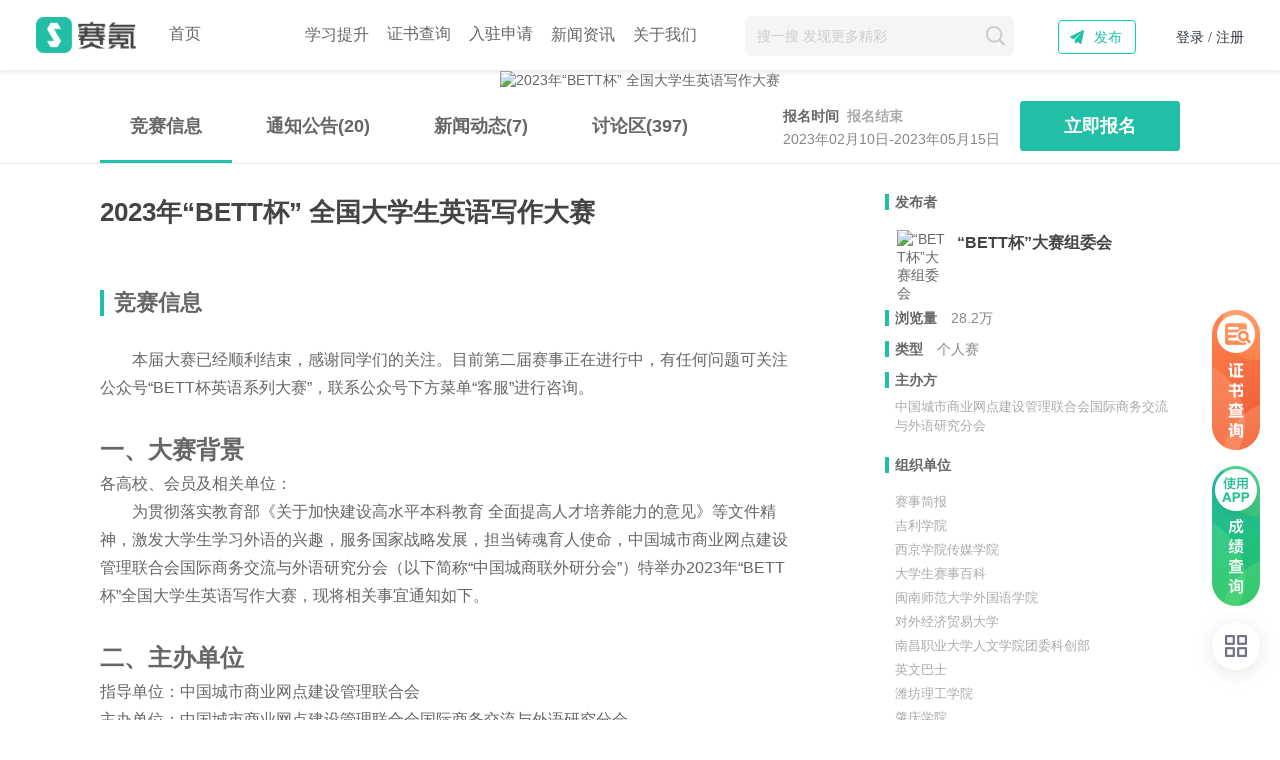

--- FILE ---
content_type: text/html; charset=UTF-8
request_url: https://www.saikr.com/writing/2023
body_size: 25349
content:
<!DOCTYPE html>
<!--[if lte IE 9]><html class="lt-ie10 lt-ie9" xmlns="http://www.w3.org/1999/xhtml"> <![endif]-->
<!--[if gt IE 9]><!--><html><!--<![endif]-->
<head>
    <meta http-equiv="Content-Type" content="text/html; charset=utf-8"/>
    <title>2023年“BETT杯” 全国大学生英语写作大赛-大学生竞赛-赛氪</title>
    <meta name="keywords" content="2023年“BETT杯” 全国大学生英语写作大赛,中国城市商业网点建设管理联合会国际商务交流与外语研究分会,大学生竞赛,竞赛报名系统,赛氪,大学生竞赛,大学生活动"/>
    <meta name="description" content="2023年“BETT杯” 全国大学生英语写作大赛,主办方:中国城市商业网点建设管理联合会国际商务交流与外语研究分会,竞赛时间:2023年02月10日,,大学生竞赛活动社区-大学生竞赛活动社区"/>
    <meta http-equiv="X-UA-Compatible" content="IE=edge,chrome=1"/>
    <meta http-equiv="Access-Control-Allow-Origin" content="*" />
    <meta name="renderer" content="webkit">
    <link rel="Shortcut Icon" href="https://cdn3.saikr.com/img/favicon.ico?v=2025122302">
    <link rel="apple-touch-icon-precomposed" href="https://cdn3.saikr.com/img/icon57x57.png?v=2025122302">
    <link rel="apple-touch-icon-precomposed" sizes="72x72" href="https://cdn3.saikr.com/img/icon72x72.png?v=2025122302"><!-- ipad图标尺寸72x72-->
    <link rel="apple-touch-icon-precomposed" sizes="114x114" href="https://cdn3.saikr.com/img/icon114x114.png?v=2025122302"><!-- 对应retina屏的iPhone及iTouch图标尺寸114x114 -->
    <!-- <link rel="stylesheet" type="text/css" href="https://cdn3.saikr.com/css/top-4.9.6.2.min.css?v=2025122302"> -->
    <link rel="stylesheet" type="text/css" href="https://cdn3.saikr.com/css/top-6.22.2.css?v=2025122302"> <!--胜利修改顶部导航高度2024年06月11日14:33:13 -->
    <link rel="stylesheet" type="text/css" href="https://cdn3.saikr.com/css/searchhistory.css?v=2025122302">
    <link rel="stylesheet" type="text/css" href="https://cdn3.saikr.com/css/inprove-info.min.css?v=2025122302">
        <link rel="stylesheet" type="text/css" href="https://cdn3.saikr.com/css/comment-4.9.min.css?v=2025122302" >
        <link rel="stylesheet" type="text/css" href="https://cdn3.saikr.com/css/contest.info-4.9.4.min.css?v=2025122302" >
        <link rel="stylesheet" type="text/css" href="https://cdn3.saikr.com/css/share/share.min.css?v=2025122302" >
    	<script src="https://cdn3.saikr.com/js/jquery-1.10.2.min.js?v=2025122302"></script>
  <script src="https://cdn3.saikr.com/js/swiper.min.js?v=2025122302"></script>
    <script>
        window.WJ_STA_DOMAIN = "https://cdn3.saikr.com/";
        window.WJ_IMG_DOMAIN = "https://www.saikr.com/";
        window.WJ_WEB_DOMAIN = "https://www.saikr.com/";
    </script>
    <script>
        var _hmt = _hmt || [];
        (function() {
            var hm = document.createElement("script");
            hm.src = "https://hm.baidu.com/hm.js?f0ef5de4e57d9f0a06baad7f2e18ebb3";
            var s = document.getElementsByTagName("script")[0];
            s.parentNode.insertBefore(hm, s);
        })();
    </script>

</head>

<body data-spy="scroll" data-target="#eventDetailNavMain">
    <div style="display:none;position:absolute;left:0;top:0;">
        <img src="https://cdn3.saikr.com/img/wechat_share_icon.png?v=2025122302" id="weChatShareIcon">
    </div>
<!--body-wrap-->
<div class="body-wrap">
    <div class="body-main main-wrap v-4-2">
        <!--  首页广告条，用变量控制首页才显示广告条 -->
                <div class="nav" >
            <div class="common-box nav-main clearfix common-box1400">
                <div class="nav-l fl clear-fix" style="position: relative;">
                    <a href="https://www.saikr.com" class="lg-img fl" title="赛氪">赛氪</a>
                                        <div class="cp-head-link-box fl clearfix">
                        <a href="https://www.saikr.com" class="cp-head fl " title="首页">首页</a>
                        <!-- 学习中心 -->
                        <div class="header-btn-box special-item fl" style="width:auto;height:44px;margin:0;position: relative;">
                            <span class="cp-head picture-item  " style="margin: 0 0 0 18px;position: relative;top: -30px;"><a href="https://new.saikr.com/contests" style="color: #000;text-decoration: none;display: inline-block;width: 100%;height: 50px;">赛事中心</a></span>
                            <div class="header-btn-content">
                            <a href="https://new.saikr.com/contests" class="i-head fl " title="竞赛">竞赛</a>
                            <a href="https://event.saikr.com/event" class="i-head fl " title="活动">活动</a>
                            <a href="https://new.saikr.com/camp" class="i-head fl " title="实践+">实践+</a>
                            </div>
                        </div>
                         <!-- 学习中心 end -->
                       
                        <!-- <a href="https://www.saikr.com/meeting" class="cp-head navnew fl " title="会议">会议</a> -->
<!--                        <a href="--><!--/" class="cp-head fl navnew" title="游学">游学</a>-->
                        <div class="header-btn-box fl" style="width:auto;height:40px;margin:0;position: relative;">
                            <span class="cp-head " style="margin: 0 0 0 18px;">学习提升</span>
                            <div class="header-btn-content">
                                                                <a href="https://examzone.saikr.com/course/explore" class="i-head fl " title="课程">课程</a>
                                                                                                <a href="https://examzone.saikr.com/question/explore" class="i-head fl " title="题库">题库</a>
                                                                <a href="https://examzone.saikr.com/books" class="i-head fl " title="图书">图书</a>
                                <a href="https://www.saikr.com/practice" class="i-head fl " title="实习就业">实习就业</a>
                                <a href="https://www.wewinfuture.com/course" class="i-head fl" title="竞赛辅导">竞赛辅导</a>
                                <a href="https://www.wewinfuture.com/course?type=lunwenfudaofabiao" class="i-head fl" title="论文发表">论文发表</a>
                                <a href="https://www.wewinfuture.com/course?type=baoyanyewu" class="i-head fl" title="保研业务">保研业务</a>
                                <a href="https://www.wewinfuture.com/course?type=keyanxiangmu" class="i-head fl" title="科研项目">科研项目</a>
                            </div>
                        </div>
                        <a href="https://new.saikr.com/cert/query" class="cp-head fl " style="margin: 0 0 0 18px;" title="证书查询">证书查询</a>
                        <a href="https://www.saikr.com/for_inter" class="cp-head fl " title="入驻申请">入驻申请</a>
                        <!-- <a href="https://www.saikr.com/practice" class="cp-head fl " style="    margin-right: 30px;" title="实习">实习</a> -->
                        <!--<a href="https://www.saikr.com/downloads" class="cp-head fl" title="App下载">App下载</a>-->
                        <!--<a href="https://www.saikr.com/xiaozhao/tisiwi?1" class="cp-head fl " title="校招" target="_blank">校招</a>-->
                         <!-- 资讯 -->
                         <div  class="saikr-news-wrap" style="margin: 0 0px 0 18px;position: relative;float: left;">
                        <a href="https://news.saikr.com/news"  target="_blank" class="" style="font-size: 16px;padding-bottom: 5px;border-bottom: 3px solid transparent;line-height: 1;"  title="新闻资讯">新闻资讯</a>

                        <div class="news-container" >
                                <!-- 左侧区域 -->
                                <div class="news-left">
                                    <div class="news-title">
                                    <h2>最新资讯</h2>
                                    <a href="https://news.saikr.com/news" target="_blank" class="more-btn">查看更多</a>
                                    </div>
                                    <div class="news-list-big">
                                    <!-- 新闻Item 1 循环props.newsList 的前两条数据-->
                                                                                                                <a   class="big-news-item"   href="https://news.saikr.com/news/detail/1243" target="_blank">
                                        <img  src="https://publicqn.saikr.com/news/202601/12/rs69645184f25e49.736572491768182208269.png" alt="赛氪受邀出席第五届“讲好河南故事”外语演讲大赛决赛 见证新时代河南学子外语风采">
                                        <div class="big-news-content">
                                        <h3>赛氪受邀出席第五届“讲好河南故事”外语演讲大赛决赛 见证新时代河南学子外语风采</h3>
                                        <p>2025年1月10日下午，第五届“讲好河南故事”外语演讲大赛线下决赛在郑州航空工业管理学院东校区成功举办。</p>
                                        <span class="time">2026-01-10</span>
                                        </div>
                                    </a>
                                                                                                                                                    <a   class="big-news-item"   href="https://news.saikr.com/news/detail/1242" target="_blank">
                                        <img  src="https://publicqn.saikr.com/news/202601/09/rs6960bf29a70a85.296825721767948106027.jpeg" alt="北京市侨联领导赴赛氪总部考察调研 共商科技文化融合新篇章">
                                        <div class="big-news-content">
                                        <h3>北京市侨联领导赴赛氪总部考察调研 共商科技文化融合新篇章</h3>
                                        <p>近日，北京市侨联副主席兼秘书长李晓菲一行赴赛氪总部考察交流，围绕环球业务板块发展、机器人创新应用及未来合作可能性进行了深入调研。</p>
                                        <span class="time">2026-01-08</span>
                                        </div>
                                    </a>
                                                                                                                                                                                                                                                                                                                                                                                                                                                                                                        </div>
                                </div>

                                <!-- 右侧区域 -->
                                <div class="news-right">
                                    <div class="news-right-list">
                                                                                                                                                                                                                                                                        <div class="right-news-item">
                                        <a href="https://news.saikr.com/news/detail/1240" target="_blank">赛氪携手人工智能亮相“中西部外语翻译大赛百校巡回-西安外国语大学站”活动</a>
                                        <span>2026-01-06</span>
                                    </div>
                                                                                                                                                    <div class="right-news-item">
                                        <a href="https://news.saikr.com/news/detail/1238" target="_blank">中国科学院，机构调整！</a>
                                        <span>2026-01-03</span>
                                    </div>
                                                                                                                                                    <div class="right-news-item">
                                        <a href="https://news.saikr.com/news/detail/1237" target="_blank">2025机器人技能大赛在深圳圆满落幕 赛氪队代表参赛斩获奖项</a>
                                        <span>2025-12-30</span>
                                    </div>
                                                                                                                                                    <div class="right-news-item">
                                        <a href="https://news.saikr.com/news/detail/1236" target="_blank">赛氪支持中国国际科技促进会与吴忠市红寺堡区乡村振兴帮扶活动，启动“科技筑梦”新体验</a>
                                        <span>2025-12-29</span>
                                    </div>
                                                                                                                                                    <div class="right-news-item">
                                        <a href="https://news.saikr.com/news/detail/1239" target="_blank">北京生态修复学会2025年学术年会暨第七届首都生态大讲堂·年度会员代表大会及生态环境大赛颁奖典礼成功举办</a>
                                        <span>2025-12-27</span>
                                    </div>
                                                                                                            </div>
                                </div>
                         </div>
                                <!-- end -->
                        </div> 
                        <!-- /资讯 end -->
                         <!-- 关于我们 -->
                        <div class="header-btn-box fl" style="width:auto;height:40px;margin: 0 48px 0 0;;position: relative;">
                            <span class="cp-head " style="margin: 0 0 0 18px;">关于我们</span>
                            <div class="header-btn-content">
                            <a href="https://www.saikr.com/about" class="i-head fl " title="赛氪介绍">赛氪介绍</a>
                            <a href="https://www.saikr.com/for_bro" class="i-head fl " title="兄弟单位">兄弟单位</a>
                            <a href="https://www.saikr.com/downloads" class="i-head fl " title="APP下载">APP下载</a>
                            <a href="https://www.saikr.com/contact" class="i-head fl " title="联系我们">联系我们</a>
                            </div>
                        </div>
                         <!-- 关于我们 end -->

                    </div>
                                        <!-- 广告图-比如大英赛入口 -->
                     
                </div>
    <div class="nav-r clearfix fr">
        <div class="nav-con">
            <a href="https://www.saikr.com/login" class="register" rel="nofollow"> 登录 / 注册 </a>
        </div>
    </div>
    <!-- 0901 -->
    <div class="n-pub-btn-box fr">发布
        <div class="n-pub-tip">
            <a href="https://www.saikr.com/login" rel="nofollow" title="创建竞赛" class="item icon3">竞赛</a>
            <a href="https://www.saikr.com/login" rel="nofollow" title="发布活动" class="item icon4">活动</a>
            <!-- <a href="https://www.saikr.com/login" rel="nofollow" title="创起提问" class="item icon1">提问</a> -->
            <!-- <a href="https://www.saikr.com/login" rel="nofollow" title="发表文章" class="item icon2">文章</a> -->
        </div>
    </div>
    <!-- 0901 end -->
        <div class="n-user-box fl">
        <div class="nav-search-box js_search_box">
            <form action="https://www.saikr.com/search" method="get" class="banner-search-form" id="navSearchForm">
                <input data-lenovo='https://www.saikr.com/index/search/associate' data-geturl="https://www.saikr.com/index/search/hot_search" data-types="" type="text" autocomplete="off" placeholder="搜一搜 发现更多精彩" id="navSearchInp" class="banner-search-inp js_search_inp" name="search"
                                    >
                <input type="submit" class="common-icon v-4-9 banner-search-btn search_go" value="">
                <div class="search_drop abs opactity_search">
                    <div class="search_normal">
                        <!-- <div class="search_history dis_none_i">
                            <p class="history_p">
                            <span class="search_title">搜索历史</span>
                            <span class="search_clean"><i class="search_history_del"></i>清除历史</span>
                            </p>
                            <ul class="history_list history_record"></ul>
                        </div> -->

                        <div class="every_search">
                            <p class="every_p">
                            <span class="search_title">大家都在搜</span>
                            <img class="remen_icon" src="https://cdn3.saikr.com/img/search/remen_icon@2x.png?v=2025122302">
                            </p>
                            <ul class="history_list every_list">
                            </ul>
                        </div>
                </div>
                <div class="search_lenovo dis_none_i">
                    <ul class="lenovo_list" data-url="https://www.saikr.com/search">
                    </ul>
                    </div>
                </div>
            </form>
        </div>
    </div>
                </div>
        </div>
        <div class="common-pdt" ></div><style type="text/css">
    .nav{position:static;}
    .common-pdt{display:none;}
    body #img-pop-mask .close-pop-img {
        background:url(https://cdn3.saikr.com/img/close-pop-img.png?v=2025122302);
        background-size:100%;
        border:0;
        outline:0;
    }
    .title-mod{
        position:absolute;
        left:0;
        top:-75px;
        width:100%;
        height:75px;
        z-index:-1;
    }
    .sk-contest-share-btn{
        position:absolute;
        width:150px;
        height:44px;
        line-height:38px;
        top:39px;
        left:50%;
        margin-left:398px;
        z-index:1;
        background:url(https://cdn3.saikr.com/img/contest_share_icon_new.png?v=2025122302) no-repeat;
        background-size:100%;
        /* text-indent:30px; */
        font-size:18px;
        color:#fff;
    }
    .sk-contest-share-btn:hover{color:#fff;}
    .books-tip{
        display: inline-block;
        width: 128px;
        height: 56px;
        margin-top: 6px;
        margin-left: 20px;
        background:url(https://cdn3.saikr.com/img/books-tip2.png?v=2025122302) no-repeat;
        background-size: 100% 100%;
    }
    /* 悬浮窗样式 */
    .custom-float-popup-mask {
        position: fixed;
        left: 0; top: 0; right: 0; bottom: 0;
        background: rgba(0,0,0,0.35);
        z-index: 9999;
        display: none;
        justify-content: center;
        align-items: center;
    }
    .custom-float-popup {
        background: #fff;
        border-radius: 10px;
        box-shadow: 0 4px 24px rgba(0,0,0,0.18);
        padding: 0;
        position: relative;
        min-width: 320px;
        min-height: 180px;
        max-width: 90vw;
        max-height: 90vh;
        display: flex;
        flex-direction: column;
        align-items: center;
        justify-content: center;
        animation: popup-fadein .3s;
    }
    @keyframes popup-fadein {
        from { transform: scale(0.9); opacity: 0;}
        to { transform: scale(1); opacity: 1;}
    }
    .custom-float-popup-img {
        max-width: 400px;
        max-height: 60vh;
        border-radius: 8px;
        cursor: pointer;
        display: block;
    }
    .custom-float-popup-close {
        position: absolute;
        top: 8px;
        right: 8px;
        width: 32px;
        height: 32px;
        background: rgba(0,0,0,0.5);
        border-radius: 50%;
        color: #fff;
        font-size: 22px;
        border: none;
        outline: none;
        cursor: pointer;
        display: flex;
        align-items: center;
        justify-content: center;
        z-index: 2;
        transition: background 0.2s;
    }
    .custom-float-popup-close:hover {
        background: rgba(0,0,0,0.7);
    }
    .custom-float-popup-close[disabled] {
        opacity: 0.5;
        cursor: not-allowed;
        pointer-events: none;
    }
    /* 公告 */
    .sk-inform-list.notice-ul-height{
        max-height: 880px;
        overflow-y: auto;
    }
    .sk-inform-top{
        display:flex;
        align-items: center;
    }
    .sk-inform-list .inform-tit{
        font-weight: 800;
        margin-right: 10px;
        max-width: 100%;
        /* font-family: PingFang-SC-Heavy; */
        font-size: 18px;
        color: #262626;
        overflow: hidden;
        white-space: nowrap;
        -o-text-overflow: ellipsis;
        text-overflow: ellipsis;
        flex: 1;
    }

    .sk-inform-list .inform-tit.news{
        /* font-family: PingFangSC-Regular; */
        font-size: 16px;
        color: #262626;
        font-weight: 400;
        position: relative;
        display: flex;
        align-items: center;
    }
    .sk-inform-list .inform-tit.news:before{
        content:'';
        width:14px;
        height:14px;
        background:url(https://cdn3.saikr.com/img/news_icon@2x.png?v=2025122302) no-repeat;
        background-size:100% 100%;
        display: inline-block;
        margin-right: 5px;
    }
    .sk-inform-list .inform-tit.toTop:before{
        content:'';
        display: inline-block;
        margin-right: 5px;
        width:26px;
        height:14px;
        background:url('https://stam.saikr.com/img/about/detail/zhiding@2x.png') no-repeat;
        background-size: 100% 100%;
    }
    /* news_icon@2x.png */
    .sk-inform-list .para{
        /* font-family: PingFang-SC-Regular; */
        font-size: 13px;
        color: rgba(38,38,38,0.6);
        letter-spacing: 0;
        line-height: 20px;
        font-weight: 400;
        overflow: hidden;
        white-space: nowrap;
        -o-text-overflow: ellipsis;
        text-overflow: ellipsis;
    }
    .inform-time-new{
        /* font-family: PingFangSC-Regular; */
        font-size: 12px;
        color: #AAAAAA;
        letter-spacing: 0;
        font-weight: 400;
        margin-top:10px;
    }
    .sk-inform-list .item{
        padding:20px 0 0;
    }
    /* 新闻 */
    .sk-inform-list .sk-inform-top .inform-time{
        /* font-family: PingFangSC-Regular; */
        font-size: 12px;
        color: #AAAAAA;
        letter-spacing: 0;
        font-weight: 400;
        position: static;
    }
    .sk-inform-list.sk-news-list{
        max-height: 370px;
        overflow-y: auto;
    }
    .sk-news-list .item{
        padding: 0 5px 0 0;
        margin-bottom: 16px;
    }
    .sk-news-list .inform-tit.news{
        /* font-family: PingFangSC-Regular; */
        font-size: 16px;
        color: #262626;
        font-weight:300;
        display: block;
    }
    .zhuban-code-wrap{
        position: absolute;
        display:none;
        width: 1px;
        height: 1px;
        top: -53px;
        left: -21px;
    }
    .zhuban-code-box{
        background: #FFFFFF;
        border: 1px solid rgba(241,241,241,1);
        box-shadow: 0px 0px 10px 0px rgba(174,174,174,0.2);
        padding: 10px;
        display: inline-block;
        position: absolute;
        /* top: -55px;
        left: -180px; */
        top: -100%;
        right: 100%;

    }
    .zhuban-code-box::after{
        content:'';
        position: absolute;
        top: 70px;
        right:-9px;
        width:9px;
        height: 18px;
        background:url('https://cdn3.saikr.com/img/xiaosanjiao_icon@2x.png?v=2025122302') no-repeat;
        background-size:100% 100%;
        /* xiaosanjiao_icon@2x.png */
    }
    .new-event4-1-box-kefu:hover .zhuban-code-wrap{
        display: inline-block;
    }
    .event4-1-detail .event-title {
        display: -webkit-box;
        -webkit-box-orient: vertical;
        -webkit-line-clamp: 4;
        overflow: hidden;
    }
    .text-body{
        line-height: 28px;
        font-size: 16px;
    }

</style>

<!-- 广告推荐悬浮窗结构，图片和链接可自定义 start-->
<script src="https://cdn3.saikr.com/js/require/lib/contest.advert.js?v=2025122302"></script>
<!-- 广告推荐悬浮窗结构，图片和链接可自定义 end-->
<!-- 竞赛详情页 detail -->
<div class="sk-event4-1-detail-banner">
            <a href="/act/3561" class="sk-contest-share-btn">
            志愿者活动        </a>
                <img src="https://publicqn.saikr.com/2023/02/03/contest63dc75d9e66901.304693181675393439551.png?imageView2/2/w/2160" class="sk-event4-1-detail-img"
             alt="2023年“BETT杯” 全国大学生英语写作大赛">
    </div>
<div class="sk-event-detail-nav" id="eventDetailNav">
    <div class="sk-event-detail-nav-main" id="eventDetailNavMain">
        <ul class="fl nav nav-tabs" role="tablist">
            <li class="item active">
                <!-- office考试45404 -->
                                    <a href="#detail">竞赛信息</a>
                            </li>
            <li class="item">
                <a href="#notice">通知公告(20)</a>
            </li>
            
                <li class="item">
                    <a href="#news">新闻动态(7)</a>
                </li>
                        <li  class="item">
                <a href="#discuss">讨论区(<span class="js_comment_count">397</span>)</a>
            </li>
<!--            --><!--                <li class="item">-->
<!--                    <a href="http://bdc.saikr.com/c/rl/--><!--">排行榜</a>-->
<!--                </li>-->
<!--            -->        </ul>
                <div class="fr event-detail-btn-box clearfix">

            <div class="fl event-detail-apply-info-box">
        <div class="item-status">
            报名时间&nbsp;
                            <em class="event-status-tip end">报名结束</em>
                    </div>
        <div class="item-time">
            2023年02月10日-2023年05月15日        </div>
    </div>
    
                          <!-- 按钮+小红点的样式 弹窗或者链接test-->
                                    <a href="/login"  class="fl sk-btn sk-btn-green" target="_blank">
                        立即报名                    </a>
                
                    
    </div>    </div>
</div>
<div class="sk-event4-1-box event4-1-detail clearfix num-7" >
    <div class="sidebar-a fl" id="eventDetailBox">
                    <h1 class="event-title" >2023年“BETT杯” 全国大学生英语写作大赛</h1>
                <div class="event4-1-detail-box v-4-9">
            <div class="title-box" >
                <!-- Office 45679 45736 45673 45637 45415 45404 45459 -->
                                    <h3 class="title">竞赛信息</h3>
                                <div class="title-mod" id="detail"></div>
            </div>
            <div class="event4-1-detail-text-box text-body clearfix">
                                <p style="text-indent: 2em;">本届大赛已经顺利结束，感谢同学们的关注。目前第二届赛事正在进行中，有任何问题可关注公众号&ldquo;BETT杯英语系列大赛&rdquo;，联系公众号下方菜单&ldquo;客服&rdquo;进行咨询。</p>

<p style="text-align:center"><img alt="" height="197" src="https://publicqn.saikr.com/2024/06/06/270_66611a2eb8c80.jpg" width="197" /></p>

<h2>一、大赛背景</h2>

<p>各高校、会员及相关单位：</p>

<p>&nbsp; &nbsp; &nbsp; &nbsp; 为贯彻落实教育部《关于加快建设高水平本科教育 全面提高人才培养能力的意见》等文件精神，激发大学生学习外语的兴趣，服务国家战略发展，担当铸魂育人使命，中国城市商业网点建设管理联合会国际商务交流与外语研究分会（以下简称&ldquo;中国城商联外研分会&rdquo;）特举办2023年&ldquo;BETT杯&rdquo;全国大学生英语写作大赛，现将相关事宜通知如下。</p>

<p>&nbsp;</p>

<h2><strong>二、主办单位</strong></h2>

<p>指导单位：中国城市商业网点建设管理联合会</p>

<p>主办单位：中国城市商业网点建设管理联合会国际商务交流与外语研究分会</p>

<p style="margin-left:21.0000pt;">&nbsp;</p>

<h2><strong>三、参赛组织</strong></h2>

<p><strong>&ldquo;中国城商联外研分会&rdquo;</strong>联合大赛各协办和支持单位共同组建2023年&ldquo;BETT杯&rdquo;全国大学生英语写作大赛组委会 (以下简称&ldquo;大赛组委会&rdquo;) ，并由大赛组委会负责比赛的组织工作。</p>

<p>&nbsp;</p>

<h2><strong>四、大赛专家顾问：</strong>（排名不分先后）</h2>

<p>&nbsp;</p>

<p><strong>王学文：</strong>对外经济贸易大学前国际交流学院院长、教授、教育部全国自学高考英语学科组委员、欧盟-中国同声传译培训项目中方考官</p>

<p><strong>黄&nbsp; &nbsp;敏：</strong>武汉大学外语学院副教授、硕导、中国翻译协会口译委员会委员、湖北省翻译协会副秘书长兼口译委员会主任委员</p>

<p><strong>顾维勇：</strong>江苏省翻译协会常务理事、南京语言学会副会长、南京晓庄学院外国语学院前院长、教授</p>

<p><strong>彭&nbsp; &nbsp;萍：</strong>北京外国语大学英语学院副院长、教授</p>

<p><strong>李莉文：</strong>北京外国语大学教务处处长、英语学院教授、专门用途英语研究会秘书长</p>

<p><strong>张&nbsp; &nbsp;政：</strong>北京师范大学外国语言文学学院教授、比较文化与翻译研究所所长</p>

<p><strong>王向宁：</strong>北京第二外国语学院高级翻译学院教授</p>

<p><strong>崔长青：</strong>外交学院英语系教授</p>

<p><strong>陈小全：</strong>对外经济贸易大学英语学院教授</p>

<p><strong>李桂荣：</strong>中国人民大学研究生英语教学部主任、教授、教育部考试中心中英合作课程专家组专家</p>

<p><strong>张碧竹：</strong>国际关系学院教授</p>

<p><strong>姚&nbsp; &nbsp;斌：</strong>北京外国语大学高级翻译学院副院长、教授</p>

<p><strong>胡&nbsp; &nbsp;波：</strong>澳门城市大学外语课程主任兼外语教育与研究中心主任、教授</p>

<p><strong>卢信朝：</strong>北京外国语大学高级翻译学院科研创新中心主任、北外翻译学博士、资深会议口译员</p>

<p><strong>张立玉：</strong>中南民族大学外语学院院长、湖北省翻译协会副会长、武汉市翻译协会副会长</p>

<p><strong>鲁修红：</strong>湖北工业大学外国语学院&zwj;院长、教授、湖北省高等教育学会大学外语专业委员会常务理事、湖北省翻译协会常务理事</p>

<p><strong>李</strong>&nbsp; &nbsp;<strong>朝：</strong>吉林大学、吉林外国语大学教授、硕导</p>

<p><strong>姜&nbsp;涛：</strong>听世界外语培训学校创始人、职业译员</p>

<p align="center">&nbsp;</p>

<p style="margin-left:21.0000pt;">&nbsp;</p>

<h2><strong>五、参赛对象</strong></h2>

<p>大赛分 A&nbsp;、B&nbsp;、C&nbsp;&nbsp;三个类别，全国各高校的研究生及本、专科所有年级及各专业学生都可以参加相应类别的大赛活动。</p>

<p>A类适用于研究生参加；</p>

<p>B类适用于本科生参加；</p>

<p>C类适用于专科、高职高专类参加；</p>

<p>&nbsp;</p>

<h2><strong>六、大赛日程</strong></h2>

<p>报名时间：2023年2月10日-2023年5月14日</p>

<p><span style="color:#ff0000;">作品提交时间：2023年3月15日-2023年5月15日中午12：00</span></p>

<p>赛题发布时间：2023年3月初</p>

<p>公示获奖时间：2023年6月</p>

<p>证书发放时间：2023年6月</p>

<p><strong><span style="color:#ff0000;">注：本届赛题及相关资料已公开，自5月1起不接受任何理由、形式的退费操作。</span></strong></p>

<p>&nbsp;</p>

<h2><strong>七、参赛</strong><strong>须知</strong></h2>

<p>（一）参赛方式：</p>

<p>1.参赛选手在附件处下载根据自己报名组别对应选择题目进行写作（2选1）；</p>

<p>2.<strong>无须手写</strong>，通过<strong>word</strong>文档<strong>打字</strong>编辑完成，生成pdf上传即可；</p>

<p>3.文件名称<strong>备注组别报名编号主题</strong>（例如：A/B/C+报名编号+主题）；</p>

<p>4.将作文以<strong>打字</strong>的方式呈现在<span style="color:#ff0000;"><strong>电子版专用作文纸</strong>上（专用纸见附件）</span></p>

<p>5.在规定时间截止前将<strong>pdf文件</strong>上传至网站即可。</p>

<p>&nbsp;</p>

<p>（二） 作品要求：<br />
参赛作品严禁抄袭，必须为未曾发表、出版过的文章，并由学生本人独立完成。</p>

<p>参赛作品一经发现作弊情况（包含但不限于使用软件、抄袭、雷同、代写），即取消参赛者参赛资格。</p>

<p>&nbsp;</p>

<p>&nbsp;</p>

<h2><strong>八、大赛成绩查询</strong></h2>

<p><strong>1、赛氪：</strong><a href="http://bett.saikr.com/">http://bett.saikr.com/</a></p>

<p>2、<strong>中国城商联外研分会官网</strong></p>

<p style="text-align:center"><img alt="" height="194" src="https://publicqn.saikr.com/2023/03/21/351_64190f5e48ff8.png" width="551" /></p>

<p style="text-align: center;">&nbsp;</p>

<h5 style="text-align: center;"><span style="color:#ff0000;">成绩可查，证书可查（比赛结束后统一可查）</span></h5>

<h2><strong>九、奖项设置&nbsp; </strong>&nbsp;&nbsp;</h2>

<p><span style="color:#ff0000;"><strong>1、学生奖项：</strong></span>设全国一、二、三等奖、优秀奖。</p>

<p>一等奖为对应组别参赛人数的10%；</p>

<p>二等奖为对应组别参赛人数的15%；</p>

<p>三等奖为对应组别参赛人数的25%；</p>

<p>&nbsp;</p>

<p><strong>所有完成答卷的学生都将获得优秀奖的参赛证明</strong></p>

<p style="text-align:center"><img alt="" height="393" src="https://publicqn.saikr.com/2023/02/03/804_63dcd15a36a4b.jpg" width="278" /></p>

<p>&nbsp;</p>

<p><span style="color:#ff0000;"><strong>根据分数，三个组别分别评选前3名（3人）（根据分数评定），前三名分别获得奖金300元、200元、100元，共计9名选手可获得奖金。</strong></span></p>

<p>表现优异的同学可以取得中国城商联外研分会&ldquo;外语应用能力等级&rdquo;证书：</p>

<p>一等奖取得申领&ldquo;高级证书&rdquo;资格</p>

<p>二等奖取得申领&ldquo;中级证书&rdquo;资格</p>

<p>三等奖取得申领&ldquo;初级证书&rdquo;资格</p>

<p>&nbsp;</p>

<p><span style="color:#ff0000;"><strong>2.教师奖项</strong></span></p>

<p>全国优秀指导老师：组织50人以上成功参与竞赛，老师可获得纸质版全国优秀指导老师荣誉证书，获得&ldquo;中国城商联外研分会&rdquo;入会资格，特等奖获奖选手的辅导老师还可推荐参加一期《全国高校骨干教师商务外语教学继续教育研修班》，培训费用由大赛主办单位承担。</p>

<p style="text-align:center"><img alt="" height="407" src="https://publicqn.saikr.com/2023/02/03/499_63dcd19434e3f.jpg" width="288" /></p>

<p>&nbsp;</p>

<p>&nbsp;</p>

<p><span style="color:#ff0000;"><strong>3.组织单位奖项</strong></span></p>

<p>全国优秀组织单位：成功组织80人以上成功参与竞赛，可获得优秀组织单位证书奖项，获得&ldquo;中国城商联外研分会&rdquo;入会资格。</p>

<p style="text-align:center"><img alt="" height="404" src="https://publicqn.saikr.com/2023/02/03/374_63dcd1ce3fb9a.jpg" width="286" /></p>

<p>&nbsp;</p>

<p><span style="color:#ff0000;"><strong>4.志愿者奖项</strong></span></p>

<p>成功组织2人以上参与竞赛，为竞赛的宣传，组织，分发获奖证书做出贡献。</p>

<p style="text-align:center"><img alt="" height="417" src="https://publicqn.saikr.com/2023/02/03/306_63dcd1f8b6344.jpg" width="295" /></p>

<p>&nbsp;</p>

<h2><strong>十、赛点申请</strong></h2>

<p>相关高校教师或者竞赛负责人可添加赛点申请群进行申请：<a href="https://jq.qq.com/?_wv=1027&amp;k=zR16365D">536284731</a>（本群仅通过高校教师、竞赛负责人以及对英语专业感兴趣、拥有一定组织能力的机构、单位等）</p>

<p>&nbsp;</p>

<p>全国高校学子可联系学校教师进行申请。</p>

<p>&nbsp;</p>

<h2><strong>十一、大赛费用</strong></h2>

<p>此次大赛报名费39元/人次，费用用于大赛组织、命题、评审、证书制作等费用。</p>

<p><strong><span style="color:#ff0000;">注：本届赛题及相关资料已公开，自</span><span style="color:#51bbff;">5月1日</span><span style="color:#ff0000;">起不接受任何理由、形式的退费操作。</span></strong></p>

<p><span style="color:#ff0000;"><strong>报名成功后加入qq群聊即可领取四六级真题等资料</strong></span></p>

<p>&nbsp;</p>

<h2><strong>十二、&ldquo;外语应用能力等级&rdquo;证书样本</strong></h2>

<div style="text-align:center">
<figure class="image" style="display:inline-block"><img alt="" height="433" src="https://publicqn.saikr.com/2023/02/02/849_63db6a170b39b.jpg" width="596" />
<figcaption></figcaption>
</figure>
</div>

<div style="text-align:center">
<figure class="image" style="display:inline-block"><img alt="" height="432" src="https://publicqn.saikr.com/2023/02/02/199_63db6ae2a8164.jpg" width="594" />
<figcaption></figcaption>
</figure>
</div>

<div style="text-align:center">
<figure class="image" style="display:inline-block"><img alt="" height="431" src="https://publicqn.saikr.com/2023/02/02/204_63db6b5246541.jpg" width="592" />
<figcaption></figcaption>
</figure>
</div>

<h2>&nbsp;</h2>

<h2><strong>十三、主办方及组委会</strong><strong>联系方式</strong></h2>

<p>竞赛信息同步QQ群1：<s>218812904（群已满）</s></p>

<p>竞赛信息同步QQ群2<s>：746867516（群已满）</s></p>

<p>竞赛信息同步QQ群3：<s>616637075（群已满）</s></p>

<p>竞赛信息同步QQ群4：<s>648740786（群已满）</s></p>

<p>竞赛信息同步QQ群5：<s>609671997（群已满）</s></p>

<p>竞赛信息同步QQ群6：<s>589143125（群已满）</s></p>

<p>竞赛信息同步QQ群7：<a href="http://qm.qq.com/cgi-bin/qm/qr?_wv=1027&amp;k=MP_z8AYsm-dJcSOZOo8iVchJ3ypWMBGO&amp;authKey=RkwZf/28l66P24gABJjtBOUyn4xXiVULywQ2Zmf5v6TvTOPHAdJifHuQ4yAbp6OY&amp;noverify=0&amp;group_code=688025485">688025485</a>（点击群号进群）</p>

<p>竞赛信息同步QQ群8：<a href="http://qm.qq.com/cgi-bin/qm/qr?_wv=1027&amp;k=gwsdwpkovWQ-b1wX7fym57yssRxfa_FM&amp;authKey=3DHp8suOTbqILdypiyXTnVR6gTWWU1deXOsw99ql3PMJ4OuBd749awnbCHhcezp7&amp;noverify=0&amp;group_code=732111623">732111623</a>（点击群号进群）</p>

<p>志愿者交流QQ群：<a href="https://jq.qq.com/?_wv=1027&amp;k=oudC2UsI">750277542</a>（点击群号进群）</p>

<p>&nbsp;</p>

<p>大赛合作和咨询电话：17791358879 &nbsp;刘老师</p>

<p>中国城商联外研分会电话：010-60568782 &nbsp;&nbsp;王老师</p>

<p>微信公众号：乐考乐赛（公众号会发布竞赛最新通知及获奖信息等内容）</p>

<p>&nbsp;</p>

<div style="text-align:center">
<figure class="image" style="display:inline-block"><img alt="" height="258" src="https://publicqn.saikr.com/2023/03/10/568_640ac431355c3.jpg" width="258" />
<figcaption><strong>扫码关注，获得竞赛信息资料与成绩</strong></figcaption>
</figure>
</div>

<h3>&nbsp;</h3>

<p>&nbsp;</p>

<h3>&nbsp;</h3>

<h3>大学生分类赛事交流群（可根据兴趣添加）</h3>

<h4>英语赛事交流群：<a href="https://jq.qq.com/?_wv=1027&amp;k=JpnkugSK">772015077</a>（点击群号可直接加群）</h4>

<h4>数学赛事交流群：<a href="https://jq.qq.com/?_wv=1027&amp;k=fFkFqj3H">366744225</a>（点击群号可直接加群）</h4>

<h4>媒体赛事交流群：<a href="https://jq.qq.com/?_wv=1027&amp;k=BshwPr5M">752811833</a>（点击群号可直接加群）<br />
IT科技赛事交流群：<a href="https://jq.qq.com/?_wv=1027&amp;k=PcjVdzac">753052749</a>（点击群号可直接加群）</h4>

<h4>志愿者交流群：<a href="https://jq.qq.com/?_wv=1027&amp;k=OHEX39NQ">763547792</a>（点击群号可直接加群）</h4>

<p>&nbsp;</p>

<figure>
<figcaption>
<p>&nbsp;</p>
</figcaption>
</figure>            </div>
        </div>
                    <div class="event4-1-detail-box event4-1-doc-box">
                <div class="title-box">
                    <h3 class="title f">附件下载</h3>
                </div>
                <div class="event4-1-detail-text-box">
                                            <div class="item" title="2023年“BETT杯”全国大学生英语写作大赛 专用作文纸.docx">
                            2023年“BETT杯”全国大学生英语写作大赛 专用作文纸.docx&nbsp;&nbsp;<a href="https://publicqn.saikr.com/2023/02/02/contest63db7ded48a026.011974691675329816661.docx?attname=2023年“BETT杯”全国大学生英语写作大赛 专用作文纸.docx">点击下载<span
                                        class="common-icon v-4-6 item-download-icon"></span></a>
                        </div>
                                            <div class="item" title="2023年“BETT杯”全国大学生英语写作大赛试题.pdf">
                            2023年“BETT杯”全国大学生英语写作大赛试题.pdf&nbsp;&nbsp;<a href="https://publicqn.saikr.com/2023/03/04/contest64032bf9dc2b24.074408211677929474288.pdf?attname=2023年“BETT杯”全国大学生英语写作大赛试题.pdf">点击下载<span
                                        class="common-icon v-4-6 item-download-icon"></span></a>
                        </div>
                                    </div>
            </div>
                <div class="event4-1-detail-box v-4-9">
            <div class="title-box" >
                <h3 class="title">通知公告(20)</h3>
                <div id="notice" class="title-mod"></div>
                            </div>
        </div>
        <div class="sk-cop-inform-box">
                            <ul class="sk-inform-list notice-ul-height">
                                            <li class="item">
                            <div class="sk-inform-top clearfix">
                                <a href="/c/nd/12857" target="_blank" title="【全国外语应用能力证书申领流程】2023年“BETT杯”全国大学生英语写作大赛" class="fl inform-tit "> 【全国外语应用能力证书申领流程】2023年“BETT杯”全国大学生英语写作大赛</a>
                                <i class="fl common-icon pouch-icon hide"></i>

                            </div>
                            <p class="para">说明：全国外语应用能力等级证书不同于获奖证书（一、二、三等奖），全国外语应用能力证书样图如下：


初级证书



中级证书



高级证…</p>
                            <p class="inform-time-new">
                                2023.06.07 16:23                            </p>
                        </li>
                                            <li class="item">
                            <div class="sk-inform-top clearfix">
                                <a href="/c/nd/12852" target="_blank" title="【最终获奖名单公布】2023年“BETT杯”全国大学生英语写作大赛" class="fl inform-tit "> 【最终获奖名单公布】2023年“BETT杯”全国大学生英语写作大赛</a>
                                <i class="fl common-icon pouch-icon "></i>

                            </div>
                            <p class="para">2023年&ldquo;BETT杯&rdquo;全国大学生英语写作大赛由中国城市商业网点建设管理联合会国际商务交流与外语研究分会主办的，该赛事面向国内外各大高校…</p>
                            <p class="inform-time-new">
                                2023.06.07 14:26                            </p>
                        </li>
                                            <li class="item">
                            <div class="sk-inform-top clearfix">
                                <a href="/c/nd/12558" target="_blank" title="【第三批志愿者名单公示】2023年“BETT杯”全国大学生英语写作大赛志愿者证书" class="fl inform-tit "> 【第三批志愿者名单公示】2023年“BETT杯”全国大学生英语写作大赛志愿者证书</a>
                                <i class="fl common-icon pouch-icon hide"></i>

                            </div>
                            <p class="para">关于志愿者证书相关问题：

&nbsp;

Q : 已经截图给老师，为什么名单上没有我？

A :&nbsp; 呜呜呜~可能消息太多被淹没啦，稍微提…</p>
                            <p class="inform-time-new">
                                2023.05.16 14:31                            </p>
                        </li>
                                            <li class="item">
                            <div class="sk-inform-top clearfix">
                                <a href="/c/nd/11963" target="_blank" title="【赛题解析】2023年“BETT杯” 全国大学生英语写作大赛" class="fl inform-tit "> 【赛题解析】2023年“BETT杯” 全国大学生英语写作大赛</a>
                                <i class="fl common-icon pouch-icon hide"></i>

                            </div>
                            <p class="para">A类赛题--Option 1

&nbsp;

本题围绕着热门人工智能软件ChatGPT展开，素材揭示了ChatGPT在教育领域的应用场景&mdash;…</p>
                            <p class="inform-time-new">
                                2023.04.23 14:44                            </p>
                        </li>
                                            <li class="item">
                            <div class="sk-inform-top clearfix">
                                <a href="/c/nd/11953" target="_blank" title="【写作大赛回放观看流程】2023年“BETT杯” 全国大学生英语写作大赛" class="fl inform-tit "> 【写作大赛回放观看流程】2023年“BETT杯” 全国大学生英语写作大赛</a>
                                <i class="fl common-icon pouch-icon hide"></i>

                            </div>
                            <p class="para">&nbsp; &nbsp; &nbsp; &nbsp; 2023年&ldquo;BETT杯&rdquo; 全国大学生英语作文大赛于2023年4月22日晚19:0…</p>
                            <p class="inform-time-new">
                                2023.04.23 10:58                            </p>
                        </li>
                                            <li class="item">
                            <div class="sk-inform-top clearfix">
                                <a href="/c/nd/11777" target="_blank" title="【评分标准】2023年“BETT杯” 全国大学生英语写作大赛评分标准" class="fl inform-tit "> 【评分标准】2023年“BETT杯” 全国大学生英语写作大赛评分标准</a>
                                <i class="fl common-icon pouch-icon hide"></i>

                            </div>
                            <p class="para">&nbsp;

&nbsp;&nbsp;&nbsp;&nbsp;&nbsp;每个主题作文字数可在规定字数内向上浮动50词左右，要求统一提交作品为pdf格式。…</p>
                            <p class="inform-time-new">
                                2023.04.12 15:57                            </p>
                        </li>
                                            <li class="item">
                            <div class="sk-inform-top clearfix">
                                <a href="/c/nd/11752" target="_blank" title="【第二批志愿者名单公示】2023年“BETT杯”全国大学生英语写作大赛志愿者证书" class="fl inform-tit "> 【第二批志愿者名单公示】2023年“BETT杯”全国大学生英语写作大赛志愿者证书</a>
                                <i class="fl common-icon pouch-icon hide"></i>

                            </div>
                            <p class="para">&nbsp;

关于志愿者证书相关问题：

&nbsp;

Q : 已经截图给老师，为什么名单上没有我？

A :&nbsp; 呜呜呜~可能消息…</p>
                            <p class="inform-time-new">
                                2023.04.11 10:37                            </p>
                        </li>
                                            <li class="item">
                            <div class="sk-inform-top clearfix">
                                <a href="/c/nd/11515" target="_blank" title="【高校赛点招募】2023年“BETT杯” 全国大学生英语写作大赛" class="fl inform-tit "> 【高校赛点招募】2023年“BETT杯” 全国大学生英语写作大赛</a>
                                <i class="fl common-icon pouch-icon hide"></i>

                            </div>
                            <p class="para">




&nbsp; &nbsp; &nbsp; &nbsp;为贯彻落实教育部《关于加快建设高水平本科教育 全面提高人才培养能力的意见》等文件精神，…</p>
                            <p class="inform-time-new">
                                2023.03.20 18:40                            </p>
                        </li>
                                            <li class="item">
                            <div class="sk-inform-top clearfix">
                                <a href="/c/nd/11461" target="_blank" title="【大赛专家顾问】2023年“BETT杯” 全国大学生英语写作大赛" class="fl inform-tit "> 【大赛专家顾问】2023年“BETT杯” 全国大学生英语写作大赛</a>
                                <i class="fl common-icon pouch-icon hide"></i>

                            </div>
                            <p class="para">&nbsp; &nbsp; &ldquo;BETT&rdquo;系列赛事顾问编委阵容强大，助力系列竞赛。

（排名不分先后）

&nbsp;

王学…</p>
                            <p class="inform-time-new">
                                2023.03.15 18:07                            </p>
                        </li>
                                            <li class="item">
                            <div class="sk-inform-top clearfix">
                                <a href="/c/nd/11452" target="_blank" title="【第一批志愿者名单公示】2023年“BETT杯”全国大学生英语写作大赛志愿者证书" class="fl inform-tit "> 【第一批志愿者名单公示】2023年“BETT杯”全国大学生英语写作大赛志愿者证书</a>
                                <i class="fl common-icon pouch-icon hide"></i>

                            </div>
                            <p class="para">关于志愿者证书相关问题：

&nbsp;

Q : 已经截图给老师，为什么名单上没有我？

A :&nbsp; 呜呜呜~可能消息太多被淹没啦，稍微提…</p>
                            <p class="inform-time-new">
                                2023.03.15 14:43                            </p>
                        </li>
                                            <li class="item">
                            <div class="sk-inform-top clearfix">
                                <a href="/c/nd/11412" target="_blank" title="【常见问题Q.A】2023年“BETT”杯全国大学生英语写作大赛" class="fl inform-tit "> 【常见问题Q.A】2023年“BETT”杯全国大学生英语写作大赛</a>
                                <i class="fl common-icon pouch-icon hide"></i>

                            </div>
                            <p class="para">&nbsp;

&nbsp;&nbsp; &nbsp; &nbsp; &nbsp;为贯彻落实教育部《关于加快建设高水平本科教育 全面提高人才培养能力的意见》…</p>
                            <p class="inform-time-new">
                                2023.03.11 10:50                            </p>
                        </li>
                                            <li class="item">
                            <div class="sk-inform-top clearfix">
                                <a href="/c/nd/11397" target="_blank" title="【作品提交流程】2023年“BETT杯” 全国大学生英语写作大赛" class="fl inform-tit "> 【作品提交流程】2023年“BETT杯” 全国大学生英语写作大赛</a>
                                <i class="fl common-icon pouch-icon "></i>

                            </div>
                            <p class="para">2023年&ldquo;BETT杯&rdquo; 全国大学生英语写作大赛作品提交流程

&nbsp;

【注意事项】本次比赛作品只能在电脑端提交

…</p>
                            <p class="inform-time-new">
                                2023.03.10 12:09                            </p>
                        </li>
                                            <li class="item">
                            <div class="sk-inform-top clearfix">
                                <a href="/c/nd/11324" target="_blank" title="【C类赛题】2023年“BETT杯”全国大学生英语写作大赛试题" class="fl inform-tit "> 【C类赛题】2023年“BETT杯”全国大学生英语写作大赛试题</a>
                                <i class="fl common-icon pouch-icon "></i>

                            </div>
                            <p class="para">&nbsp;

C类赛题

&nbsp;

Option 1

Directions:&nbsp;Imagine being put in a …</p>
                            <p class="inform-time-new">
                                2023.03.04 19:55                            </p>
                        </li>
                                            <li class="item">
                            <div class="sk-inform-top clearfix">
                                <a href="/c/nd/11323" target="_blank" title="【B类赛题】2023年“BETT杯”全国大学生英语写作大赛试题  " class="fl inform-tit "> 【B类赛题】2023年“BETT杯”全国大学生英语写作大赛试题  </a>
                                <i class="fl common-icon pouch-icon "></i>

                            </div>
                            <p class="para">&nbsp;

Option 1

School uniforms are becoming a common trend in the current…</p>
                            <p class="inform-time-new">
                                2023.03.04 19:52                            </p>
                        </li>
                                            <li class="item">
                            <div class="sk-inform-top clearfix">
                                <a href="/c/nd/11322" target="_blank" title="【A类赛题】2023年“BETT杯”全国大学生英语写作大赛 试题" class="fl inform-tit "> 【A类赛题】2023年“BETT杯”全国大学生英语写作大赛 试题</a>
                                <i class="fl common-icon pouch-icon "></i>

                            </div>
                            <p class="para">&nbsp;

A类赛题

&nbsp;

Option 1

Recently, an education expert used the a…</p>
                            <p class="inform-time-new">
                                2023.03.04 19:49                            </p>
                        </li>
                                            <li class="item">
                            <div class="sk-inform-top clearfix">
                                <a href="/c/nd/11190" target="_blank" title="2023年“BETT杯” 全国大学生英语写作大赛丨竞赛对应公众号" class="fl inform-tit "> 2023年“BETT杯” 全国大学生英语写作大赛丨竞赛对应公众号</a>
                                <i class="fl common-icon pouch-icon hide"></i>

                            </div>
                            <p class="para">

&nbsp;

&nbsp;

扫码关注竞赛专属公众号

【乐考乐赛】







关注即可获取本竞赛最新通知消息

…</p>
                            <p class="inform-time-new">
                                2023.02.20 16:39                            </p>
                        </li>
                                            <li class="item">
                            <div class="sk-inform-top clearfix">
                                <a href="/c/nd/11102" target="_blank" title="【高校报道】“BETT杯”系列竞赛高校报道" class="fl inform-tit "> 【高校报道】“BETT杯”系列竞赛高校报道</a>
                                <i class="fl common-icon pouch-icon hide"></i>

                            </div>
                            <p class="para">

&nbsp;



&nbsp;



&nbsp;



















&n…</p>
                            <p class="inform-time-new">
                                2023.02.10 17:43                            </p>
                        </li>
                                            <li class="item">
                            <div class="sk-inform-top clearfix">
                                <a href="/c/nd/11053" target="_blank" title="【2023年“BETT”杯全国大学生英语写作大赛】主办方简介" class="fl inform-tit "> 【2023年“BETT”杯全国大学生英语写作大赛】主办方简介</a>
                                <i class="fl common-icon pouch-icon hide"></i>

                            </div>
                            <p class="para">&nbsp;

中国城市商业网点建设管理联合会国际商务交流与外语研究分会

&nbsp;

&nbsp; &nbsp; &nbsp; &nbsp;中…</p>
                            <p class="inform-time-new">
                                2023.02.06 16:35                            </p>
                        </li>
                                            <li class="item">
                            <div class="sk-inform-top clearfix">
                                <a href="/c/nd/11052" target="_blank" title="【集体报名通知】关于“BETT”杯全国大学生写作大赛集体报名通知" class="fl inform-tit "> 【集体报名通知】关于“BETT”杯全国大学生写作大赛集体报名通知</a>
                                <i class="fl common-icon pouch-icon hide"></i>

                            </div>
                            <p class="para">&nbsp;

一、集体报名高校须知

&nbsp; &nbsp; &nbsp; &nbsp;&nbsp;&nbsp; &nbsp; &nbsp;为贯彻…</p>
                            <p class="inform-time-new">
                                2023.02.06 16:35                            </p>
                        </li>
                                            <li class="item">
                            <div class="sk-inform-top clearfix">
                                <a href="/c/nd/11051" target="_blank" title="【红头文件】2023年“BETT杯”全国大学生英语写作大赛比赛通知" class="fl inform-tit "> 【红头文件】2023年“BETT杯”全国大学生英语写作大赛比赛通知</a>
                                <i class="fl common-icon pouch-icon "></i>

                            </div>
                            <p class="para">

&nbsp;
…</p>
                            <p class="inform-time-new">
                                2023.02.06 16:33                            </p>
                        </li>
                                    </ul>
                    </div>

        <!--新闻动态start-->
                    <div class="event4-1-detail-box v-4-9">
                <div class="title-box" >
                    <h3 class="title">新闻动态(7)</h3>
                    <div id="news" class="title-mod"></div>
                                    </div>
            </div>
            <div class="sk-cop-inform-box">
                                    <ul class="sk-inform-list sk-news-list">
                                                    <li class="item">
                                <div class="sk-inform-top clearfix">
                                    <a href="/c/nd/22683" target="_blank" title="【重要通知】第三届“BETT杯”全国大学生英语词汇大赛报名开启！" class="fl inform-tit news ">【重要通知】第三届“BETT杯”全国大学生英语词汇大赛报名开启！</a>
                                    <i class="fl common-icon pouch-icon hide"></i>
                                    <p class="inform-time new">
                                        2024.08.23 16:41                                    </p>
                                </div>
                            </li>
                                                    <li class="item">
                                <div class="sk-inform-top clearfix">
                                    <a href="/c/nd/11995" target="_blank" title="2023年全国大学生英语写作大赛赛题讲解" class="fl inform-tit news ">2023年全国大学生英语写作大赛赛题讲解</a>
                                    <i class="fl common-icon pouch-icon hide"></i>
                                    <p class="inform-time new">
                                        2023.04.24 17:03                                    </p>
                                </div>
                            </li>
                                                    <li class="item">
                                <div class="sk-inform-top clearfix">
                                    <a href="/c/nd/11807" target="_blank" title="【免费公开课】超实用的翻译技巧+真题解析，BETT商务外语翻译考试通关宝典" class="fl inform-tit news ">【免费公开课】超实用的翻译技巧+真题解析，BETT商务外语翻译考试通关宝典</a>
                                    <i class="fl common-icon pouch-icon hide"></i>
                                    <p class="inform-time new">
                                        2023.04.13 18:02                                    </p>
                                </div>
                            </li>
                                                    <li class="item">
                                <div class="sk-inform-top clearfix">
                                    <a href="/c/nd/11617" target="_blank" title="【主办方官网】中国城商联外研分会官网" class="fl inform-tit news ">【主办方官网】中国城商联外研分会官网</a>
                                    <i class="fl common-icon pouch-icon hide"></i>
                                    <p class="inform-time new">
                                        2023.03.30 12:19                                    </p>
                                </div>
                            </li>
                                                    <li class="item">
                                <div class="sk-inform-top clearfix">
                                    <a href="/c/nd/11610" target="_blank" title="关于举办2023年“BETT杯”全国大学生英语写作大赛的通知" class="fl inform-tit news ">关于举办2023年“BETT杯”全国大学生英语写作大赛的通知</a>
                                    <i class="fl common-icon pouch-icon hide"></i>
                                    <p class="inform-time new">
                                        2023.03.29 16:52                                    </p>
                                </div>
                            </li>
                                                    <li class="item">
                                <div class="sk-inform-top clearfix">
                                    <a href="/c/nd/11540" target="_blank" title="【BETT--老师】关于第二届BETT全国商务英语翻译教师金课大赛获奖情况的通知" class="fl inform-tit news ">【BETT--老师】关于第二届BETT全国商务英语翻译教师金课大赛获奖情况的通知</a>
                                    <i class="fl common-icon pouch-icon hide"></i>
                                    <p class="inform-time new">
                                        2023.03.22 16:50                                    </p>
                                </div>
                            </li>
                                                    <li class="item">
                                <div class="sk-inform-top clearfix">
                                    <a href="/c/nd/11522" target="_blank" title="BETT系列竞赛高校报道" class="fl inform-tit news ">BETT系列竞赛高校报道</a>
                                    <i class="fl common-icon pouch-icon hide"></i>
                                    <p class="inform-time new">
                                        2023.03.21 15:52                                    </p>
                                </div>
                            </li>
                                            </ul>
                            </div>
                <!---新闻动态end--->

        <div class="event4-1-detail-box v-4-9">
            <div class="title-box" >
                <h3 class="title">讨论区(<span class="js_comment_count">397</span>)</h3>
                <div class="title-mod" id="discuss"></div>
            </div>


            <div class="event4-1-detail-box event4-1-discuss">
                <div class="dis-max-hot-box comment-list">

                    <div class="dis-hot-comment-box">
                                                    <form class="js_emo_parent" action="/comment/ajaxAddContestComment" id="eventCommentForm">
                                <input type="hidden" name="c_id" value="46382">
                                <div class="text-oper-input-box">
                                    <div class="text-oper-input common-textarea">
                                        <label for="commentTextarea" class="text-lt">有想法？来和大家聊聊吧~</label>
                                        <textarea class="input-text js_content" id="eventCommentTextarea" name="content" data-rule-required="true" data-msg-required="请填写评论内容" data-rule-isLegalCharacter="true"></textarea>
                                    </div>
                                </div>
                                <div class="face-btn-box clearfix">
                                    <div class="emoji fl">
                                        <a href="javascript:;" class="js_emo">
                                            <i class="common-icon smile-face"></i>
                                        </a>
                                    </div>
                                    <div class="fr common-before-icon v-4-6 sk-inp-btn-arrow-box right big">
                                        <input type="submit" value="发表评论"
                                               class="common-icon v-4-6 sk-inp-btn-arrow discuss-sub-btn js-arrow-btn">
                                    </div>
                                </div>
                            </form>
                                                <div class="dis-hot-box">
                            <div class="o-turn-box clearfix">
                                <span class="o-turn-para fl"><span class="o-turn-data" id="eventCommentCount">397</span>个讨论 （ <a href="javascript:;" action-url="/comment/ajaxContestCommList?c_id=46382&page=1&sort=1" class="o-turn active js_comment_load_action" id="eventCommentDeBtn" action-cid="#deLoadMoreBtn" action-pid="#eventCommentList">按时间倒序</a>&nbsp;·&nbsp;<a href="javascript:;" class="o-turn js_comment_load_action" action-url="/comment/ajaxContestCommList?c_id=46382&page=1&sort=0" id="eventCommentAsBtn" action-cid="#asLoadMoreBtn" action-pid="#eventCommentList">按时间正序</a>）</span>
                                <a href="javascript:;" class="goto-comment fr isHide" id="commentToggle">
                                    <i class="common-icon edit-icon goto"></i>发表评论
                                </a>
                            </div>
                        </div>

                    </div>
                </div>

                <div class="reply-new-list" id="eventCommentList">
                </div>
                <div class="loading-img-box" id="loadingImgBox"></div>
                <div class="cp-show-more js_load_more_box hide">
                    <input type="button" class="cp-show-more-btn" value="点击查看更多..." id="asLoadMoreBtn" action-url="/comment/ajaxContestCommList?c_id=46382&sort=0">
                </div>
                <div class="cp-show-more js_load_more_box hide">
                    <input type="button" class="cp-show-more-btn" value="点击查看更多..." id="deLoadMoreBtn" action-url="/comment/ajaxContestCommList?c_id=46382&sort=1">
                </div>
                <div class="empty-page-box hide" id="emptyCommentTip">
                    <div class="empty-comment-img"></div>
                    <p class="para">
                        还木有评论，赶快抢个沙发！
                    </p>
                </div>
            </div>
        </div>
    </div>
    <!-- 右边栏位置 -->
    <div class="sidebar-b fr" id="eventSideBar">
            
    <div class="sk-event-summary-box">
      <!-- 客服--联系主办方 -->
                <!-- 客服end -->
        <div class="sidebar-b-con m-10">
            <div class="title-box">
                <h3 class="title">发布者</h3>
            </div>
            <div class="event-user-list-box">
                <div class="item clearfix">
                    <a href="/u/11630088" target="_blank" class="fl item-img-box"
                        title="“BETT杯”大赛组委会">
                        <img src="https://publicqn.saikr.com/FsZYi4Z8jVcmnkbvzO43rv92aGsc?imageView2/1/w/96" alt="“BETT杯”大赛组委会">
                    </a>
                    <dl class="fr item-info-box">
                        <dt class="clearfix">
                            <a href="/u/11630088" target="_blank" class="fl item-name"
                                title="“BETT杯”大赛组委会">“BETT杯”大赛组委会</a>
                        </dt>
<!--                        <dd class="item-desc" title="--><!--">-->
<!--                            --><!--                        </dd>-->
                    </dl>
                </div>
            </div>
        </div>
        <div class="sidebar-b-con m-15">
            <div class="title-box">
                <h3 class="title">
                    浏览量<span class="title-desc">28.2万</span>
                </h3>
            </div>
        </div>
        <!-- offic 不显示 -->
                <div class="sidebar-b-con m-15">
            <div class="title-box">
                <h3 class="title">
                    类型<span
                        class="title-desc">个人赛</span>
                </h3>
            </div>
        </div>
        <!-- <div class="sidebar-b-con m-15">
            <div class="title-box clearfix">
                <h3 class="title">
                    报名费
                                        <span class="title-desc">39元</span>
                                    </h3>
            </div>
        </div> -->
        <!-- <div class="sidebar-b-con m-15">
            <div class="title-box clearfix">
                <h3 class="title">
                    级别<span class="title-desc">
                                                全国性                                            </span>
                </h3>
            </div>
        </div> -->
        <!-- <div class="sidebar-b-con m-15">
            <div class="title-box clearfix">
                <h3 class="title">
                    参赛对象<span class="title-desc">
                                                全国
                                            </span>
                </h3>
            </div>
        </div> -->
                <div class="sidebar-b-con m-10">
            <div class="title-box">
                <h3 class="title">

                                        主办方                                    </h3>
            </div>
            <div class="new-event4-1-box">
                <ul class="new-event4-1-list">
                    <li class="new-event4-1-info-item clearfix">
                        <div class="info-content">
                            中国城市商业网点建设管理联合会国际商务交流与外语研究分会                        </div>
                    </li>
                </ul>
            </div>
        </div>

            
                <!-- offic 不显示end -->
        <!-- 新增协办单位 -->
                <div class="sidebar-b-con m-10">
            <div class="title-box mb10">
                <h3 class="title">组织单位</h3>
            </div>

            <div class="new-event4-1-box">
                                <ul class="new-event4-1-list">
                    <li class="new-event4-1-info-item clearfix">
                                                                                <div class="info-content">赛事简报</div>
                                                                                                        <div class="info-content">吉利学院</div>
                                                                                                        <div class="info-content">西京学院传媒学院</div>
                                                                                                        <div class="info-content">大学生赛事百科</div>
                                                                                                        <div class="info-content">闽南师范大学外国语学院</div>
                                                                                                        <div class="info-content">对外经济贸易大学</div>
                                                                                                        <div class="info-content">南昌职业大学人文学院团委科创部</div>
                                                                                                        <div class="info-content">英文巴士</div>
                                                                                                        <div class="info-content">潍坊理工学院</div>
                                                                                                        <div class="info-content">肇庆学院</div>
                                                                                                        <div class="info-content">天津滨海汽车工程职业学院</div>
                                                                                                        <div class="info-content">火热报名中！</div>
                                                                                                        <div class="info-content">赛欢网</div>
                                                                                                        <div class="info-content">跨文化交际英语协会</div>
                                                                                                        <div class="info-content">广东新安职业技术学院</div>
                                                                                                        <div class="info-content">云南外事外语职业学院</div>
                                                                                                        <div class="info-content">华北理工大学</div>
                                                                                                        <div class="info-content">黑龙江外国语学院</div>
                                                                                                        <div class="info-content">潍坊学院外国语学院</div>
                                                                                                        <div class="info-content">南昌职业大学马克思主义学院形势与政策教研室</div>
                                                                                                        <div class="info-content">西安邮电大学</div>
                                                                                                        <div class="info-content">新疆轻工职业技术学院</div>
                                                                                                        <div class="info-content">成都文理学院无垠学科竞赛工作室</div>
                                                                                                        <div class="info-content">枣庄职业学院</div>
                                                                                                        <div class="info-content">成都东软学院健康学院</div>
                                                                                                        <div class="info-content">安徽医科大学</div>
                                                                                                        <div class="info-content">南京航空航天大学金城学院</div>
                                                                                                        <div class="info-content">吉林师范大学</div>
                                                                                                        <div class="info-content">广西外国语学院</div>
                                                                                                        <div class="info-content">邵阳职业技术学院</div>
                                                                                                        <div class="info-content">河北传媒学院</div>
                                                                                                        <div class="info-content">福州外语外贸学院</div>
                                                                                                        <div class="info-content">淮南师范学院</div>
                                                                                                        <div class="info-content">西南大学</div>
                                                                                                        <div class="info-content">四川轻化工大学</div>
                                                                                                        <div class="info-content">山东工商学院</div>
                                                                                                        <div class="info-content">浙江农林大学暨阳学院人文学院英语专业</div>
                                                                                                        <div class="info-content">四川司法警官职业学院</div>
                                                                                                        <div class="info-content">参赛流程推文</div>
                                                                                                        <div class="info-content">长安大学</div>
                                                                                                        <div class="info-content">英语写作精讲精练</div>
                                                                                                        <div class="info-content">英语竞赛</div>
                                                                                                        <div class="info-content">甘肃钢铁职业技术学院</div>
                                                                                                        <div class="info-content">报名倒计时8天！</div>
                                                                                                        <div class="info-content">天津传媒学院英语教学部</div>
                                                                                                        <div class="info-content">山西晋中理工学院</div>
                                                                                                        <div class="info-content">江西师范大学</div>
                                                                                                        <div class="info-content">延安大学</div>
                                                                                                        <div class="info-content">滇西应用技术大学</div>
                                                                                                        <div class="info-content">南京信息工程大学</div>
                                                                                                        <div class="info-content">翻译研究动态</div>
                                                                                                        <div class="info-content">湖南信息学院</div>
                                                                                                        <div class="info-content">黑龙江工程学院</div>
                                                                    </li>
                </ul>
                                                <a class='sk-btnbor-green mb20' href="/supported_organizer/publish?c_id=46382">申请为组织单位</a>
                            </div>
        </div>
                <!-- 新增协办单位 end -->
                        <div class="sidebar-b-con m-10">
            <div class="title-box">
                <h3 class="title">报名时间&nbsp;
                                        报名结束
                    </h3>
            </div>
            <div class="new-event4-1-box">
                <ul class="new-event4-1-list">
                    <li class="new-event4-1-info-item clearfix">
                        <div class="info-content">
                            2023.02.10 00:00&nbsp;至&nbsp;2023.05.15 10:30                        </div>
                    </li>
                </ul>
            </div>
        </div>
                <!-- offic 不显示-->
                    <!--竞赛时间：没有隐藏竞赛时间 的条件下才显示该模块-->
                    <div class="sidebar-b-con m-10">
            <div class="title-box">
                <h3 class="title">
                                            比赛时间&nbsp;&nbsp;
                    
                                                                    已经结束
                                                            </h3>
            </div>
            <div class="new-event4-1-box">
                <ul class="new-event4-1-list">
                    <li class="new-event4-1-info-item clearfix">
                        <div class="info-content">
                                                            2023.02.10 00:00&nbsp;至&nbsp;2023.05.16 16:00                                                    </div>
                    </li>
                </ul>
            </div>
        </div>
                                                    <div class="sidebar-b-con m-10">
            <div class="title-box">
                <h3 class="title">评奖</h3>
            </div>
            <div class="new-event4-1-box">
                <ul class="new-event4-1-list">
                                        <li class="new-event4-1-info-item clearfix">
                        <div class="info-content clearfix">
                            <span
                                class="fl item-prize">A组一等奖</span><span class="fl item-prize">A组二等奖</span><span class="fl item-prize">A组三等奖</span><span class="fl item-prize">B组一等奖</span><span class="fl item-prize">B组二等奖</span><span class="fl item-prize">B组三等奖</span><span class="fl item-prize">C组一等奖</span><span class="fl item-prize">C组二等奖</span><span class="fl item-prize">C组三等奖</span><span class="fl item-prize">A组优秀奖</span><span class="fl item-prize">B组优秀奖</span><span class="fl item-prize">C组优秀奖</span>
                        </div>
                    </li>
                                    </ul>
            </div>
        </div>
        
        <div class="sidebar-b-con m-10">
            <div class="title-box">
                <h3 class="title">
                                            竞赛类别
                                    </h3>
            </div>
            <div class="new-event4-1-box">
                <ul class="new-event4-1-list">
                    <li class="new-event4-1-info-item clearfix">
                        <div class="info-content clearfix">
                                                                                    <span class="fl item-prize">外语</span>
                                                                                </div>
                    </li>
                </ul>
            </div>
        </div>
        <div class="sidebar-b-con m-10">
            <div class="title-box">
                <h3 class="title">关注竞赛<span class="title-desc">关注后，有更新时会通知您</span></h3>
            </div>
            <div class="new-event4-1-list v4.9">
                <div class="new-event4-1-info-item event-detail-focus-box">
                                        <a class="common-after-icon v-4-6 common-focus-btn" href="/login">关注</a>
                                        <span class="title-desc"><em
                            class="js_follow_count">3146</em>人已关注</span>
                </div>
            </div>
        </div>
            </div>

    <div class="sidebar-b-con m-10">
        <div class="title-box">
            <h3 class="title">分享</h3>
        </div>
        <div id="webshare" class="mt10"></div>
        <div class="new-event4-1-box event-weixin-box">
            <div class="new-event4-1-info-item clearfix">
                <div class="info-content clearfix">
                    https://www.saikr.com/vse/writing/2023                    <div class="event-weixin-img-box">
                        <img src="/qrc/img?size=10&text=https%3A%2F%2Fwww.saikr.com%2Fraces%2F46382"
                            alt="2023年“BETT杯” 全国大学生英语写作大赛">
                    </div>
                    <!--
                        https://www.saikr.com/vse/apmcm/2022
                        https://www.saikr.com/vse/comap/2023
                        https://www.saikr.com/vse/45445
                     -->
                                     </div>
            </div>
        </div>
    </div>
</div></div>
<!-- 队伍管理弹窗 -->
<div class="pop-team-manage pop-box pop-modal v-4-6 js_pop_modal" id="popTeamManage">
    <span class="common-icon pop-close js_pop_close"></span>
    <div class="pop-box-tit">队伍管理</div>
    <div class="pop-team-manage-box" id="popTeamManageBox"></div>
</div>



<script src="https://cdn3.saikr.com/js/jquery-1.10.2.min.js?v=2025122302"></script>
<script src="https://cdn3.saikr.com/js/bootstrap.min.js?v=2025122302"></script>
</div>
</div>
 <div class="footer-wrap v-4-2 v-6-22">
 <div class="saikrbj_pic   " ></div>
     <div class="footer other">
         <div class="common-box footer-box common-box1200">
             <div class="fl ft-info-box">
             <div class="ft-tit" title="关于赛氪">关于赛氪</div>
                 <ul class="ft-list">
                     <li class="item">
                         <a href="https://www.saikr.com/about" title="了解赛氪" target="_blank" rel="nofollow">了解赛氪</a>
                     </li>
                     <li class="item">
                         <a href="https://www.saikr.com/for_bro" title="兄弟单位" target="_blank" rel="nofollow">兄弟单位</a>
                     </li>
                     <li class="item">
                         <a href="https://www.saikr.com/joinus" title="加入我们" target="_blank" rel="nofollow">加入我们</a>
                     </li>
                     <li class="item">
                         <a href="https://www.saikr.com/contact" title="服务协议" target="_blank" rel="nofollow">联系我们</a>
                     </li>
                     <li class="item">
                         <a href="https://www.saikr.com/convention" title="平台竞赛公约" target="_blank" rel="nofollow">平台竞赛公约</a>
                     </li>
                    
                 </ul>
             </div>
             <div class="fl ft-info-box">
                 <div class="ft-tit" title="帮助中心">帮助中心</div>
                 <ul class="ft-list">
                     <li class="item">
                         <a href="https://www.saikr.com/help" title="常见问题" target="_blank" rel="nofollow">常见问题</a>
                     </li>
                     <li class="item">
                         <a href="https://www.saikr.com/products" title="产品介绍" target="_blank" rel="nofollow">产品介绍</a>
                     </li>
                     <!-- <li class="item">
                         <a href="https://www.saikr.com/vas" title="增值服务" target="_blank" rel="nofollow">增值服务</a>
                     </li> -->
                     <li class="item">
                         <a href="https://www.saikr.com/criterion" title="社区规范" target="_blank" rel="nofollow">社区规范</a>
                     </li>
                 </ul>
             </div>
             <div class="fl ft-info-box" style="width: 200px">
                 <div class="ft-tit" title="在线客服">在线客服</div>
                 <ul class="ft-list">
                     <!-- <li class="item">
                        官方客服QQ：<a href="https://wpa.qq.com/msgrd?v=3&uin=2563054446&site=qq&menu=yes">2563054446</a>
                     </li>
                     <li class="item">
                       官方QQ群：541975455
                     </li> -->
                     <li class="item pop weixin_service wximg">
                     官方客服微信：
                     </li>

                     <li class="item worktime">
                     工作时间：工作日 10:00-19:00
                     </li>
                 </ul>
             </div>
             <div class="fl ft-info-box" style="width: 240px">
                 <div class="ft-tit" title="商务合作" >商务合作</div>
                 <ul class="ft-list">
                 <li class="item pop weixin_service businessimg">
                     郑经理微信：
                     </li>
                     <li class="item pop weixin_service businessimg businessimg2">
                     邢经理微信：
                     </li>
                 </ul>
             </div>
             <div class="fr ft-info-box ft-info-box-code" style="width: 270px;">
                <div class="ft-tit" title="关注我们">关注我们</div>
                <div class="ewm_list ewm_list_service">
                    <div class="ewm_img ewm_service"></div>
                    <p>赛氪服务号</p>
                </div>
                <div class="ewm_list">
                    <div class="ewm_img ewm_app"></div>
                    <p>下载赛氪APP</p>
                </div>
            </div>

            <div class="ft-partners-box clearfix">
            <div class="ft-tit" style="min-width: 140px;">兄弟单位链接</div>
                 <div class="ft-partners-link-box">
                     <a href="https://www.wewinfuture.com/" target="_blank" title="优研升">优研升</a>
                     <a href="https://www.shenlanxueyuan.com/" target="_blank" title="深蓝学院">深蓝学院</a>
                     <a href="https://www.arborseek.com/" target="_blank" title="天树探界">天树探界</a>
                     <a href="https://www.huikr.com/" target="_blank" title="会氪">会氪</a>
                 </div>
             </div>

             <div class="ft-partners-box clearfix" style="padding-top: 21px;">
                 <div class="ft-tit">友情链接</div>
                 <div class="ft-partners-link-box">
                     <a href="https://developer.huawei.com/" target="_blank" title="华为开发者联盟">华为开发者联盟</a>
                     <a href="https://partner.huawei.com/university/webui_portal/#/home" target="_blank" title="华为人才发展中心">华为人才发展中心</a>
                     <a href="http://www.alibabagroup.com" target="_blank" title="阿里巴巴">阿里巴巴</a>
                     <a href="http://www.msra.cn" target="_blank" title="微软亚洲研究院">微软亚洲研究院</a>
                     <a href="http://click.aliyun.com/m/4719/" target="_blank" title="微软亚洲研究院">阿里云</a>
                     <a href="http://click.aliyun.com/m/6632/" target="_blank" title="云栖社区">云栖社区</a>
                     <a href="https://www.boe.com/" target="_blank" title="京东方">京东方</a>
                     <a href="http://www.ehualu.com/" target="_blank" title="易华录">易华录</a>
                     <a href="http://www.bett.org.cn/" target="_blank" title="全国商务外语翻译考试（BETT）">全国商务外语翻译考试（BETT）</a>
                     <a href="https://www.flrb.org.cn/" target="_blank" title="中国城商联外研分会（FLRB）">中国城商联外研分会（FLRB）</a>
                    <!--  <a href="http://www.coolpad.com" target="_blank" title="酷派">酷派</a>
                     <a href="http://www.le.com" target="_blank" title="乐视">乐视</a>
                     <a href="https://www.saikr.com/active/chenxingplan" target="_blank" title="晨星成长计划">晨星成长计划</a> -->
                     <!-- <a href="http://www.gizwits.com/" target="_blank" title="机智云">机智云</a> -->
                 </div>
             </div>

         </div>
     </div>
     <!-- 备案 footer_require -->
     <div class="ft-btm">
         <div class="common-box ft-btm-box">
             <div class="btn-con">
                 <span class="ft-paragraph">©<span id="nowYear"></span>赛氪<span class="s-4">|</span>环球赛乐（北京）科技有限公司</span>
                 <span><a href="https://beian.miit.gov.cn/" target="_blank" style="color: #555;">京ICP备14013810号-3</a><span class="s-4">|</span><a href="http://www.beian.gov.cn/portal/registerSystemInfo?recordcode=11011402054247" target="_blank" style="color: #555;"><img style="width: 16px;" src="https://cdn3.saikr.com/img/beian_pic.png?v=2025122302">&nbsp;京公网安备11011402054247号</a></span>
<!--                 <span><a href="https://beian.miit.gov.cn/" target="_blank" style="color: #555;">京ICP备14013810号-3</a></span>-->
             </div>
         </div>
     </div>
 </div>

   <!-- 右侧回到顶部 -->
   <!-- <a class="sly-ai-btn" href="https://gpt.saikr.cn/web/?tkdz" target="_blank">
   <img src="https://cdn3.saikr.com/img/ai_icon@2x.png?v=2025122302" alt="赛乐云AI">
   赛乐云AI</a> -->
<div class="to-top-box" id="toUpBox">
<!-- <a class="to-up-btn" href="https://gpt.saikr.cn/web/?tkdz" target="_blank">
<img src="https://cdn3.saikr.com/img/ai_icon@2x.png?v=25" alt="赛乐云AI"></a> -->
<a class="to-up-btn" href="https://new.saikr.com/cert/query" target="_blank">
<img src="https://cdn3.saikr.com/img/zhengshuchaxun@2x.png?v=2025122302" alt="证书查询"></a>
    <a href="/about/downloads" class="to-up-btn"><img src="https://cdn3.saikr.com/img/rfloat/chengjichaxun@2x.png?v=2025122302" alt="赛氪APP全新升级"><a>

    <a href="javascript:;" class="to-top-btn" id="toUp" title="返回顶部"></a>
        <!-- 广告条 -->
    <!-- <a href="https://www.saikr.com/act/3356" target="_blank"  style="display: block;width: 80px;height: 80px;background-image: url(https://cdn3.saikr.com/img/active/kxj/qixi.jpg?v=2025122302);background-size: 100%;margin-bottom: 10px;border-radius: 4px;"></a> -->

    <!-- <a href="javascript:;" target="_blank" class="common-icon-big to-feedback-btn" title="意见反馈"></a> -->

    <!-- <a href="/feedback" target="_blank" class="to-back-btn" title="意见反馈">反馈</a> -->

    <!-- <a href="/about/downloads" class="to-msite-btn" title="扫描下载赛氪APP">
        下载 -->
        <!-- <span class="weixin-box">
            <img src="https://cdn3.saikr.com/img/rfloat/appdown.png?v=2025122302" alt="扫描下载赛氪APP">
            <span class="weixin-txt">扫描下载赛氪APP<br>进群撩大神</span>
            <span class="arrow arrow-right boxL-cor"></span>
            <span class="arrow arrow-right boxL-cor boxL-cor2"></span>
        </span> -->
    <!-- </a> -->
    <a   href="/login"  class="to-cart-wrap" id="carWrap" style="display:none;">
        <!-- 购物车 footerrequire -->
        <div class="to-feedback-con">
            <i class="icon"></i>
            <!-- <span class="txt">购</span>
            <span class="txt">物</span>
            <span class="txt">车</span> -->
                    </div>
    </a>

    <div class="to-msite-btn to-msite-btn-2">
    <!-- 关注 -->
        <span class="weixin-box" style="margin-top: -42px;">
            <a href="/about/downloads" class="custom-sub-item green">
                <p class="title">下载赛氪APP</p>
                <p class="desc">参加有趣活动，获得赛程提醒</p>
                <p class="desc">分享大学生活，获得前辈指点</p>
            </a>
            <a href="/feedback" target="_blank" class="custom-sub-item orange">
                <p class="title">意见反馈</p>
                <p class="desc">产品建议、功能吐槽、使用问题…</p>
                <p class="desc">欢迎提出关于赛氪网的问题和建议 :)</p>
            </a>
            <div class="custom-sub-bottom">
                <div>
                    <img src="https://cdn3.saikr.com/img/rfloat/dingyuehao_pic@2x.png?v=2025122302" alt="微信公众号">
                    <div class="weixin-text">关注赛氪订阅号</div>
                </div>
                <div>
                    <img src="https://cdn3.saikr.com/img/rfloat/fuwuhao_pic@2x.png?v=2025122302" alt="微信服务号">
                    <div class="weixin-text">关注赛氪服务号</div>
                </div>
            </div>
            <!-- <img src="https://cdn3.saikr.com/img/rfloat/dingyuehao_pic@2x.png?v=2025122302" alt="微信公众号">
            <span class="weixin-txt">关注赛氪订阅号</span>
            <img src="https://cdn3.saikr.com/img/rfloat/fuwuhao_pic@2x.png?v=2025122302" alt="微信服务号">
            <span class="weixin-txt">关注赛氪服务号</span>
            <span class="arrow arrow-right boxL-cor" style="margin-top: 70px;"></span>
            <span class="arrow arrow-right boxL-cor boxL-cor2" style="margin-top: 69px;"></span> -->
        </span>
    </div>


</div>


    <!--百度推送-->
    <script>
    (function(){
        var bp = document.createElement('script');
        var curProtocol = window.location.protocol.split(':')[0];
        if (curProtocol === 'https') {
            bp.src = 'https://zz.bdstatic.com/linksubmit/push.js';
        }
        else {
            bp.src = 'http://push.zhanzhang.baidu.com/push.js';
        }
        var s = document.getElementsByTagName("script")[0];
        s.parentNode.insertBefore(bp, s);
    })();
    </script>



<!-- 兼容提示弹窗 -->
<div class="pop-box pop-modal compatible-pop-modal">
    <div class="pop-box-tit">温馨提示</div>
    <div class="pop-text-info-box">
        <p class="pop-info-tit">非常抱歉！本站不支持旧版本IE浏览器~~建议使用IE10/IE11/Chrome/Firefox/Safari等高级浏览器浏览。</p>
    </div>
</div>
<!--<div class="lg-mask compatible-mask"></div>-->
<!-- 兼容提示弹窗 END -->
<div class="lg-mask" id="popMask"></div>
<div class="lg-error-box v-4-3 v-4-6 js_pop_modal" id="ajaxMessageBox">
    <!-- <div class="lg-error-icon js-lg-error-icon"></div> -->
    <div class="lg-error-header">
        温馨提示
        <i class="common-icon lg-error-close js_pop_close"></i>
    </div>
    <div class="lg-error-con" id="ajaxMessage" style="
    padding: 0;
    height: 140px;
    /* color: #444; */
    font-size: 18px;
    width: 400px;
    text-align: center;">
    </div>
    <div class="js-noLoginTo" style="
    position: absolute;
    top: 130px;
    margin: 0 auto;
    align-items: center;
    justify-content: center;
    display: none;
    width: 400px;">
    <span>3秒后进入登录页</span>
    <!-- <a href="/login" target="_blank" style="color: #22bfa7;font-size: 14px;margin-left: 4px;">登录</a> -->
    </div>
</div>
<div id="promptMessageBox" class="pop-box pop-modal prompt-box v-4-3 js_pop_modal">
    <div class="pop-box-tit" id="promptMessageTitle">
        温馨提示
    </div>
    <div class="prompt-con">
        <div class="prompt-txt" id="promptMessage"></div>
        <div class="prompt-btn-box clearfix">
            <a class="fr sk-btn sk-btn-green prompt-btn" href="javascript:;" id="promptConfirmBtn">确定</a>
            <a class="fr sk-btn prompt-btn js_pop_close" href="javascript:;">取消</a>
        </div>
    </div>
</div>

 <!--用户交互提示弹窗-->
 <div class="sk-handle-message-pop" id="handleMessagePop"></div>
 <div class="pop-box pop-modal pop-feedback-modal js_pop_modal" id="popFeedBackModal">
     <span class="common-icon pop-close js_pop_close"></span>
     <div class="pop-box-tit">帮助与反馈</div>
     <div class="pop-feedback-box">
         <h3 class="pop-feedback-tit">热门问题</h3>
         <div class="pop-feedback-con">
             <div class="pop-feedback-q-list" id="popFeedBackList"></div>
         </div>
         <div class="pop-feedback-footer">
             <div class="item">查看<a href="https://www.saikr.com/help" class="item-link" target="_blank">更多问题&gt;&gt;</a></div>
             <div class="item">还没解决or用着不爽？来撩<a target="_blank" href="https://wpa.qq.com/msgrd?v=3&uin=2563054446&site=qq&menu=yes"><span class="item-link">赛赛&gt;&gt;</span></a>
             </div>
         </div>
     </div>
 </div>
 <button id="h5NoticeButton" style="display:none"></button>
 <section class="index-toolbox-dialog toolbox-common-wrap isHide">
    <div class="content">
        <a href="javascript:void(0);" class="close_icon js_toggle-toolbox" data-element="index-toolbox-dialog">关闭</a>
        <div class="info">
            <p class="title1">庆祝「国庆 75 周年」点亮纪念头像</p>
            <p class="title2">打开微信扫码参加活动</p>
            <div id="qrcode"></div>
            <!-- <p class="title3">支持微信扫码</p> -->
        </div>
    </div>
</section>

 <!-- toast提示 -->
 <div class="toastMessageBox" id="toastMessageBox"> </div>

<script src="https://cdn3.saikr.com/js/dist/layer-v3.1.1/layer/layer.js?v=2025122302"></script>
<script data-main="https://cdn3.saikr.com/js/require/main.min.js?v=2025122302" src="https://cdn3.saikr.com/js/require/require.js?v=2025122302"></script>
<script src="https://cdn3.saikr.com/js/qrcode.min.js?v=2025122302"></script>
<script src="https://cdn3.saikr.com/js/require/lib/topbar-4.9.js?v=2025122302"></script>
<script src="https://cdn3.saikr.com/js/dist/jqueryMarquee.js?v=2025122302"></script>
<script src="https://cdn3.saikr.com/js/require/lib/footer.min.js?v=2025122302"></script>
<script src="https://cdn3.saikr.com/js/require/lib/search.js?v=2025122302"></script>
<script src="https://cdn3.saikr.com/js/require/lib/lrScroll.js?v=2025122302"></script>
<!--<script src="--><!--"></script>-->
<!-- 姓名 /完善用户信息-->
    <script src="https://cdn3.saikr.com/js/require/lib/contest.img.pop.js?v=2025122302"></script>
    <script src="https://cdn3.saikr.com/js/require/lib/contest.info-4.9.4.min.js?v=2025122302"></script>
    <script src="https://cdn3.saikr.com/js/require/lib/contest.comment.js?v=2025122302"></script>
    <script src="https://cdn3.saikr.com/js/require/dist/highlight.pack.js?v=2025122302"></script>
    <script src="https://cdn3.saikr.com/js/wx_bind_bm.js?v=2025122302"></script>
    <script src="https://cdn3.saikr.com/js/share/jquery.share.min.js?v=2025122302"></script>
     <!-- {# 在线咨询自定义按钮  -->
 <!-- <div id="slxy-customer" >
    <div id="unreadNum">0</div>
    <div class="slxy-groups">
        <div class="slxy-groups__item" id="slxy-sales">
            <span class="widget__icon"></span>
            <span id="widgetBtnText">在线咨询</span>
        </div>
    </div>
</div>
<script type='text/javascript'>
   var slxyCustomer = document.getElementById('slxy-customer');
   slxyCustomer.onclick=function(){
        _MEIQIA('showPanel');
   };
    function unReadMsg(msg) {
        var text = '',
            num = 0;
        if (msg === 'hasBeenRead') { // 消息已被阅读
            num = 0;
        } else if (typeof(msg) === 'object') {
           var unreadNum = document.getElementById('unreadNum').innerHTML,
                lastMsg = msg[msg.length - 1];
            num = isNaN(+unreadNum) ? msg.length : +unreadNum + msg.length;
        }
        if(num>0){
			var msg_box=document.getElementById('unreadNum');
		        msg_box.style.display="block";
		}
        // 未读消息数量
        document.getElementById('unreadNum').innerHTML = num;
    }
    function unReadHidden(visibility) {
        if (visibility === 'visible') {
            console.log('聊天窗口处于显示状态');
			var msg_box=document.getElementById('unreadNum');
				msg_box.style.display="none"
        } else {
            console.log('聊天窗口处于隐藏状态');
        }
    }
     function showBtn() {
        $('#slxy-customer').show();
    }
    // 接入咨询
    (function (m, ei, q, i, a, j, s) {
        m[i] = m[i] || function () {
            (m[i].a = m[i].a || []).push(arguments)
        };
        j = ei.createElement(q),
            s = ei.getElementsByTagName(q)[0];
        j.async = true;
        j.charset = 'UTF-8';
        j.src = 'https://static.meiqia.com/dist/meiqia.js?_=t';
        s.parentNode.insertBefore(j, s);
    })(window, document, 'script', '_MEIQIA');
    _MEIQIA('entId', 183863);
    _MEIQIA('withoutBtn');
    _MEIQIA('getUnreadMsg', unReadMsg);
    _MEIQIA('getPanelVisibility', unReadHidden);
    _MEIQIA('allSet', showBtn);

</script>  -->

<script type='text/javascript'>
$(function(){
    setTimeout(() => {
        var loginBtn = $('.js-noLoginTo')
        var msgDom = $('#ajaxMessageBox')
        var msgTxt = $('#ajaxMessage')
        var msgIcon = $('.js-lg-error-icon')
        var popMaskDom = $('#popMask')

        // console.log(loginBtn, msgTxt)
        $(document).on('click', '.js_handle_action, .js-arrow-btn, .js_reply_submit, .js_sub_reply_submit',function(){
            // msgDom.css('display', 'none')

            setTimeout(() => {
                if(msgDom.css('display') == 'block' && msgTxt != '' && msgTxt.text().indexOf('登录')){

                    loginBtn.css('display', 'flex')
                    msgIcon.css('margin-top', '-10px')
                    // setTimeout(() => {
                    //     window.location.href = '/login'
                    // }, 3000);
                    // popMaskDom.css('display', 'none')
                    // window.location.href = '/login'
                    // window.open('/login')
                    var num = 3, timer = null
                    $('.js-noLoginTo span').text(`${num}秒后进入登录页`)
                    timer = setInterval(() => {
                        num --
                        if (num) {
                            $('.js-noLoginTo span').text(`${num}秒后进入登录页`)
                        } else {
                            num = 0
                            window.open('/login')
                            // $('.js-noLoginTo span').text("如果没有自动跳转，请点击")
                            popMaskDom.css('display', 'none')
                            msgDom.css('display', 'none')
                            loginBtn.css('display', 'none')
                            msgIcon.css('margin-top', '-27px')
                            msgTxt.text('')
                            clearInterval(timer)
                        }
                    }, 1000);
                }

                else {
                    msgDom.css('display', 'none')
                    loginBtn.css('display', 'none')
                    popMaskDom.css('display', 'none')
                    msgIcon.css('margin-top', '-27px')
                    msgTxt.text('')
                }
            }, 300);
        })
        $(document).on('click', '.js_pop_close', function(){
            msgDom.css('display', 'none')
            loginBtn.css('display', 'none')
            popMaskDom.css('display', 'none')
            msgIcon.css('margin-top', '-27px')
            msgTxt.text('')
        })

        // 首页工具箱弹窗toolbox js_toggle-toolbox
        $(document)
        .off("click", ".js_toggle-toolbox")
        .on("click", ".js_toggle-toolbox", function () {
          var _this = $(this);
          if (_this.attr("data-element")) {
            $("." + _this.attr("data-element")).toggleClass("isHide");
            $('#qrcode').html('');
            if (_this.attr("data-url")) {
            var qrcode = new QRCode(document.getElementById("qrcode"), {
              text: _this.attr("data-url"),
              width: 150,
              height: 150,
              colorDark : "#000000",
              colorLight : "#ffffff",
              correctLevel : QRCode.CorrectLevel.H
            });
            }
          }
        });

    }, 0);
    // 购物车显隐
    var $cartWrapDom = $("#carWrap")
    var currPathName = window.location.pathname
    if (currPathName.includes('/books') || currPathName.includes('/goods')) {
        $cartWrapDom[0].style.display = 'block';
    }



    // 用户信息完善弹窗
    if ($('#useImpoveInfoForm').length > 0) {
      require(['dist/sk.selectschool.min'],function(){
        selectSchoolAct();});
    }


})
</script>
 </body>
 </html>
<!-- <script>
    /* 代码高亮 */
    hljs.initHighlightingOnLoad();
    $(function(){
        $('body').scrollspy({ target: '#eventDetailNavMain' });
        $('[data-spy="scroll"]').each(function () {
            var $spy = $(this).scrollspy('refresh')
        });
    });
</script> -->
<script>
    /* 分享 */
    $('#webshare').share({sites: ['qzone', 'qq', 'weibo','wechat']});
</script>
<!-- <script type="text/javascript" charset="utf-8" src="https://cdn3.saikr.com/static/api/js/b/buttonLite.js?v=2025122302#style=-1"></script>
<script type="text/javascript" charset="utf-8" src="https://cdn3.saikr.com/static/api/js/b/bshareC2.js?v=2025122302"></script> -->


--- FILE ---
content_type: text/html; charset=UTF-8
request_url: https://www.saikr.com/comment/ajaxContestCommList?c_id=46382&page=1&sort=1
body_size: 10455
content:
{"code":0,"message":"Successful","data":{"list":"<!-- ajax请求的竞赛评论列表，返回给前端显示- -->\r\n\r\n\r\n<div class=\"reply-new js_reply_new\">\r\n    <div class=\"meta-top clearfix\" data-reply-id=\"236469\" comment-id=\"236469\" create-uid=\"11807611\">\r\n        <div class=\"fl\">\r\n            <a href=\"\/u\/11807611\"  class=\"avatar\">\r\n                <img src=\"https:\/\/cdn3.saikr.com\/img\/def-user.jpg?v=2025122302?imageView2\/2\/w\/72\/h\/72\">\r\n            <\/a>\r\n        <\/div>\r\n        <div class=\"fr meta-top-r new\">\r\n            <div class=\"info clearfix\">\r\n                <a href=\"\/u\/11807611\" class=\"auter-name fl  js_reply_name\">用户11807611<\/a>\r\n<!--            --><!--                    <span class=\"min-pull-down fr\">-->\r\n<!--                    <i class=\"common-icon\"><\/i>-->\r\n<!--                    <span class=\"pull-con js_del_comment_action\" action-url=\"\/Comment\/ajaxDelContestComment\" action-data='{\"comment_id\":--><!--}' action-pid=\"js_reply_new\">删除<\/span>-->\r\n<!--                <\/span>-->\r\n<!--            -->            <\/div>\r\n            <!--<p class=\"motto\"><\/p>-->\r\n            <div class=\"info-para\">\r\n                武汉生物工程学院<span class=\"divide\">·<\/span><span class=\"set-time\">2023-05-14 14:17<\/span>\r\n            <\/div>\r\n\r\n            <div class=\"para\" style=\"position: relative;\">\r\n            <!-- 如果精华这样写：<span class=\"discuss-toplabel essence\">精华<\/span> -->\r\n                <!--判断是否显示精华与置顶标签-->\r\n                                    <span class=\"discuss-toplabel\">置顶<\/span>\r\n                                <!--标签end-->\r\n\r\n                <!--评论内容-->\r\n                成绩大概什么时候能出来呢            <\/div>\r\n\r\n            <div class=\"meta clearfix\">\r\n                <!--<span class=\"reply-time fl\">\r\n                    <small> 楼 · <\/small>                <\/span>-->\r\n                <a class=\"agree fr js_handle_action \" href=\"javascript:;\" action-url=\"\/digg\/contest_comment\" action-del-url=\"\/digg\/cancel_contest_comment\" action-data='{\"comment_id\":236469}'>\r\n                    <i class=\"common-icon\"><\/i>赞同<span>&nbsp;<em class=\"js_num\">0<\/em><\/span>\r\n                <\/a>\r\n                                                 <a class=\"reply fl js_reply_btn\" href=\"javascript:;\"><i class=\"common-icon edit-icon\"><\/i>回复&nbsp;<em class=\"js_reply_count\" style=\"display: none;\">0<\/em><\/a>\r\n                               <!-- 10月24新增禁言并删除 -->\r\n                <!-- 10月24新增禁言并删除end -->\r\n                <!-- 楼主的删除 只有本人，组织者，组织者的父类 才可删除-->\r\n                                <!-- 置顶与精华 组织者有权限操作 禁用用户且删除全部评论-->\r\n                            <\/div>\r\n        <\/div>\r\n\r\n    <\/div>\r\n    <!-- 二级评论区域Begin -->\r\n    <div class=\"reply-util js_reply_util\">\r\n        <div class=\"new-common-list\">\r\n            <ul class=\"js_reply_list\">\r\n                                            <li class=\"new-common-item js_reply_item\" data-reply-id=\"237982\">\r\n                    <div class=\"i-cont\">\r\n                        <span class=\"p-to-p\">\r\n                           <a href=\"\/u\/11358504\" target=\"_blank\" class=\"i-auter js_sub_reply_name\">Perch<\/a>\r\n                                                   <\/span>\r\n                        <span class=\"para\">有具体时间吗                        <\/span>\r\n                        <div class=\"meta clearfix\">\r\n                            <span class=\"reply-time fl\">\r\n                               2023-05-16 16:31                            <\/span>\r\n                                                        <a class=\"reply fr js_sub_reply_btn\" href=\"javascript:;\"><i class=\"common-icon edit-icon\"><\/i>回复<\/a>\r\n                                                        \r\n                            <!-- 楼层的删除 只有本人，组织者，组织者的父类才可删除-->\r\n\r\n                                                    <\/div>\r\n                        <form class=\"comment-widget js_sub_reply_form js_emo_parent\" action=\"\/comment\/ajaxAddContestComment\">\r\n                            <textarea class=\"textarea-widget js_sub_reply_content js_content\" name=\"content\"><\/textarea>\r\n                            <input name=\"c_id\" value=\"46382\" type=\"hidden\">\r\n                            <input name=\"touid\" value=\"11358504\" type=\"hidden\"> <!-- 将要被回复那个人的uid -->\r\n                            <input name=\"parent_id\" value=\"237982\" type=\"hidden\">\r\n                            <div class=\"widget-f clearfix\">\r\n                               <span class=\"fl board-func-btn js_emo\">\r\n                                    <i class=\"common-icon board-expression-icon\"><\/i>\r\n                                <\/span>\r\n                                <a href=\"javascript:;\" class=\"fr sk-btn sk-btn-purple js_sub_reply_submit\">回&nbsp;复<\/a>\r\n                                <a href=\"javascript:;\" class=\"fr sk-btn submit js_sub_reply_cancel\">取&nbsp;消<\/a>\r\n                            <\/div>\r\n                        <\/form>\r\n                    <\/div>\r\n                <\/li>\r\n                                        <\/ul>\r\n            <div class=\"to-form-box\" id=\"236469\"><\/div>\r\n            <a class=\"js_toForm\" href=\"#236469\"><\/a>\r\n                    <\/div>\r\n        <!-- 回复一级评论框Begin -->\r\n\r\n        <form class=\"comment-widget js_reply_form js_emo_parent\" action=\"\/comment\/ajaxAddContestComment\">\r\n            <textarea placeholder=\"我也有话说~\" name=\"content\" class=\"textarea-widget js_reply_content js_content\"><\/textarea>\r\n            <input name=\"c_id\" value=\"46382\" type=\"hidden\">\r\n            <input name=\"touid\" value=\"11807611\" type=\"hidden\">\r\n            <input name=\"parent_id\" value=\"236469\" type=\"hidden\">\r\n            <div class=\"widget-f clearfix hide js_reply_btn_box\">\r\n                <span class=\"fl board-func-btn js_emo\"><i class=\"common-icon board-expression-icon\"><\/i><\/span>\r\n                <a href=\"javascript:;\" class=\"fr sk-btn sk-btn-purple js_reply_submit\">回&nbsp;应<\/a>\r\n                <a href=\"javascript:;\" class=\"fr sk-btn submit js_reply_cancel\">取&nbsp;消<\/a>\r\n            <\/div>\r\n        <\/form>\r\n        <!-- 回复一级评论框End -->\r\n    <\/div>\r\n<\/div>\r\n\r\n<div class=\"reply-new js_reply_new\">\r\n    <div class=\"meta-top clearfix\" data-reply-id=\"217779\" comment-id=\"217779\" create-uid=\"11843958\">\r\n        <div class=\"fl\">\r\n            <a href=\"\/u\/11843958\"  class=\"avatar\">\r\n                <img src=\"https:\/\/publicqn.saikr.com\/avatar\/20240412\/40449100399443232.jpg?imageView2\/2\/w\/72\/h\/72\">\r\n            <\/a>\r\n        <\/div>\r\n        <div class=\"fr meta-top-r new\">\r\n            <div class=\"info clearfix\">\r\n                <a href=\"\/u\/11843958\" class=\"auter-name fl  js_reply_name\">温舒唯<\/a>\r\n<!--            --><!--                    <span class=\"min-pull-down fr\">-->\r\n<!--                    <i class=\"common-icon\"><\/i>-->\r\n<!--                    <span class=\"pull-con js_del_comment_action\" action-url=\"\/Comment\/ajaxDelContestComment\" action-data='{\"comment_id\":--><!--}' action-pid=\"js_reply_new\">删除<\/span>-->\r\n<!--                <\/span>-->\r\n<!--            -->            <\/div>\r\n            <!--<p class=\"motto\"><\/p>-->\r\n            <div class=\"info-para\">\r\n                云南民族大学<span class=\"divide\">·<\/span><span class=\"set-time\">2023-04-06 15:01<\/span>\r\n            <\/div>\r\n\r\n            <div class=\"para\" style=\"position: relative;\">\r\n            <!-- 如果精华这样写：<span class=\"discuss-toplabel essence\">精华<\/span> -->\r\n                <!--判断是否显示精华与置顶标签-->\r\n                                    <span class=\"discuss-toplabel\">置顶<\/span>\r\n                                <!--标签end-->\r\n\r\n                <!--评论内容-->\r\n                我突然收到短信，说是要退还报名费，请问是贵平台发的吗？<imgsrc=\"https:\/\/cdn3.saikr.com\/js\/dist\/jquery.qqFace\/emoji_pic\/em_8.png?v=2025122302\"\/>            <\/div>\r\n\r\n            <div class=\"meta clearfix\">\r\n                <!--<span class=\"reply-time fl\">\r\n                    <small> 楼 · <\/small>                <\/span>-->\r\n                <a class=\"agree fr js_handle_action \" href=\"javascript:;\" action-url=\"\/digg\/contest_comment\" action-del-url=\"\/digg\/cancel_contest_comment\" action-data='{\"comment_id\":217779}'>\r\n                    <i class=\"common-icon\"><\/i>赞同<span>&nbsp;<em class=\"js_num\">1<\/em><\/span>\r\n                <\/a>\r\n                                                 <a class=\"reply fl js_reply_btn\" href=\"javascript:;\"><i class=\"common-icon edit-icon\"><\/i>回复&nbsp;<em class=\"js_reply_count\" style=\"display: none;\">0<\/em><\/a>\r\n                               <!-- 10月24新增禁言并删除 -->\r\n                <!-- 10月24新增禁言并删除end -->\r\n                <!-- 楼主的删除 只有本人，组织者，组织者的父类 才可删除-->\r\n                                <!-- 置顶与精华 组织者有权限操作 禁用用户且删除全部评论-->\r\n                            <\/div>\r\n        <\/div>\r\n\r\n    <\/div>\r\n    <!-- 二级评论区域Begin -->\r\n    <div class=\"reply-util js_reply_util\">\r\n        <div class=\"new-common-list\">\r\n            <ul class=\"js_reply_list\">\r\n                                            <li class=\"new-common-item js_reply_item\" data-reply-id=\"234705\">\r\n                    <div class=\"i-cont\">\r\n                        <span class=\"p-to-p\">\r\n                           <a href=\"\/u\/11245627\" target=\"_blank\" class=\"i-auter js_sub_reply_name\">NiC CC<\/a>\r\n                                                   <\/span>\r\n                        <span class=\"para\">文档内不需要写个人信息吗                        <\/span>\r\n                        <div class=\"meta clearfix\">\r\n                            <span class=\"reply-time fl\">\r\n                               2023-05-11 20:55                            <\/span>\r\n                                                        <a class=\"reply fr js_sub_reply_btn\" href=\"javascript:;\"><i class=\"common-icon edit-icon\"><\/i>回复<\/a>\r\n                                                        \r\n                            <!-- 楼层的删除 只有本人，组织者，组织者的父类才可删除-->\r\n\r\n                                                    <\/div>\r\n                        <form class=\"comment-widget js_sub_reply_form js_emo_parent\" action=\"\/comment\/ajaxAddContestComment\">\r\n                            <textarea class=\"textarea-widget js_sub_reply_content js_content\" name=\"content\"><\/textarea>\r\n                            <input name=\"c_id\" value=\"46382\" type=\"hidden\">\r\n                            <input name=\"touid\" value=\"11245627\" type=\"hidden\"> <!-- 将要被回复那个人的uid -->\r\n                            <input name=\"parent_id\" value=\"234705\" type=\"hidden\">\r\n                            <div class=\"widget-f clearfix\">\r\n                               <span class=\"fl board-func-btn js_emo\">\r\n                                    <i class=\"common-icon board-expression-icon\"><\/i>\r\n                                <\/span>\r\n                                <a href=\"javascript:;\" class=\"fr sk-btn sk-btn-purple js_sub_reply_submit\">回&nbsp;复<\/a>\r\n                                <a href=\"javascript:;\" class=\"fr sk-btn submit js_sub_reply_cancel\">取&nbsp;消<\/a>\r\n                            <\/div>\r\n                        <\/form>\r\n                    <\/div>\r\n                <\/li>\r\n                                <li class=\"new-common-item js_reply_item\" data-reply-id=\"236105\">\r\n                    <div class=\"i-cont\">\r\n                        <span class=\"p-to-p\">\r\n                           <a href=\"\/u\/12273017\" target=\"_blank\" class=\"i-auter js_sub_reply_name\">周刊<\/a>\r\n                            <!-- 二级评论1楼不显示被回复的人名称 -->\r\n                               <span>回复<\/span>\r\n                               <a class=\"i-auter\" target=\"_blank\" href=\"\/u\/11630088\">“BETT杯”大赛组委会<\/a>\r\n                                                   <\/span>\r\n                        <span class=\"para\">作文题目在哪儿看啊                        <\/span>\r\n                        <div class=\"meta clearfix\">\r\n                            <span class=\"reply-time fl\">\r\n                               2023-05-13 19:03                            <\/span>\r\n                                                        <a class=\"reply fr js_sub_reply_btn\" href=\"javascript:;\"><i class=\"common-icon edit-icon\"><\/i>回复<\/a>\r\n                                                        \r\n                            <!-- 楼层的删除 只有本人，组织者，组织者的父类才可删除-->\r\n\r\n                                                    <\/div>\r\n                        <form class=\"comment-widget js_sub_reply_form js_emo_parent\" action=\"\/comment\/ajaxAddContestComment\">\r\n                            <textarea class=\"textarea-widget js_sub_reply_content js_content\" name=\"content\"><\/textarea>\r\n                            <input name=\"c_id\" value=\"46382\" type=\"hidden\">\r\n                            <input name=\"touid\" value=\"12273017\" type=\"hidden\"> <!-- 将要被回复那个人的uid -->\r\n                            <input name=\"parent_id\" value=\"236105\" type=\"hidden\">\r\n                            <div class=\"widget-f clearfix\">\r\n                               <span class=\"fl board-func-btn js_emo\">\r\n                                    <i class=\"common-icon board-expression-icon\"><\/i>\r\n                                <\/span>\r\n                                <a href=\"javascript:;\" class=\"fr sk-btn sk-btn-purple js_sub_reply_submit\">回&nbsp;复<\/a>\r\n                                <a href=\"javascript:;\" class=\"fr sk-btn submit js_sub_reply_cancel\">取&nbsp;消<\/a>\r\n                            <\/div>\r\n                        <\/form>\r\n                    <\/div>\r\n                <\/li>\r\n                                <li class=\"new-common-item js_reply_item\" data-reply-id=\"249394\">\r\n                    <div class=\"i-cont\">\r\n                        <span class=\"p-to-p\">\r\n                           <a href=\"\/u\/12235580\" target=\"_blank\" class=\"i-auter js_sub_reply_name\">羊不再咩咩叫<\/a>\r\n                            <!-- 二级评论1楼不显示被回复的人名称 -->\r\n                               <span>回复<\/span>\r\n                               <a class=\"i-auter\" target=\"_blank\" href=\"\/u\/11630088\">“BETT杯”大赛组委会<\/a>\r\n                                                   <\/span>\r\n                        <span class=\"para\">请问获奖证书是自动发，还是要申领啊                        <\/span>\r\n                        <div class=\"meta clearfix\">\r\n                            <span class=\"reply-time fl\">\r\n                               2023-06-11 20:07                            <\/span>\r\n                                                        <a class=\"reply fr js_sub_reply_btn\" href=\"javascript:;\"><i class=\"common-icon edit-icon\"><\/i>回复<\/a>\r\n                                                        \r\n                            <!-- 楼层的删除 只有本人，组织者，组织者的父类才可删除-->\r\n\r\n                                                    <\/div>\r\n                        <form class=\"comment-widget js_sub_reply_form js_emo_parent\" action=\"\/comment\/ajaxAddContestComment\">\r\n                            <textarea class=\"textarea-widget js_sub_reply_content js_content\" name=\"content\"><\/textarea>\r\n                            <input name=\"c_id\" value=\"46382\" type=\"hidden\">\r\n                            <input name=\"touid\" value=\"12235580\" type=\"hidden\"> <!-- 将要被回复那个人的uid -->\r\n                            <input name=\"parent_id\" value=\"249394\" type=\"hidden\">\r\n                            <div class=\"widget-f clearfix\">\r\n                               <span class=\"fl board-func-btn js_emo\">\r\n                                    <i class=\"common-icon board-expression-icon\"><\/i>\r\n                                <\/span>\r\n                                <a href=\"javascript:;\" class=\"fr sk-btn sk-btn-purple js_sub_reply_submit\">回&nbsp;复<\/a>\r\n                                <a href=\"javascript:;\" class=\"fr sk-btn submit js_sub_reply_cancel\">取&nbsp;消<\/a>\r\n                            <\/div>\r\n                        <\/form>\r\n                    <\/div>\r\n                <\/li>\r\n                                        <\/ul>\r\n            <div class=\"to-form-box\" id=\"217779\"><\/div>\r\n            <a class=\"js_toForm\" href=\"#217779\"><\/a>\r\n                    <\/div>\r\n        <!-- 回复一级评论框Begin -->\r\n\r\n        <form class=\"comment-widget js_reply_form js_emo_parent\" action=\"\/comment\/ajaxAddContestComment\">\r\n            <textarea placeholder=\"我也有话说~\" name=\"content\" class=\"textarea-widget js_reply_content js_content\"><\/textarea>\r\n            <input name=\"c_id\" value=\"46382\" type=\"hidden\">\r\n            <input name=\"touid\" value=\"11843958\" type=\"hidden\">\r\n            <input name=\"parent_id\" value=\"217779\" type=\"hidden\">\r\n            <div class=\"widget-f clearfix hide js_reply_btn_box\">\r\n                <span class=\"fl board-func-btn js_emo\"><i class=\"common-icon board-expression-icon\"><\/i><\/span>\r\n                <a href=\"javascript:;\" class=\"fr sk-btn sk-btn-purple js_reply_submit\">回&nbsp;应<\/a>\r\n                <a href=\"javascript:;\" class=\"fr sk-btn submit js_reply_cancel\">取&nbsp;消<\/a>\r\n            <\/div>\r\n        <\/form>\r\n        <!-- 回复一级评论框End -->\r\n    <\/div>\r\n<\/div>\r\n\r\n<div class=\"reply-new js_reply_new\">\r\n    <div class=\"meta-top clearfix\" data-reply-id=\"210966\" comment-id=\"210966\" create-uid=\"10815166\">\r\n        <div class=\"fl\">\r\n            <a href=\"\/u\/10815166\"  class=\"avatar\">\r\n                <img src=\"https:\/\/publicqn.saikr.com\/FoenHamYX2Gv-G9Zfh1A_KOfxNJ-?imageView2\/2\/w\/72\/h\/72\">\r\n            <\/a>\r\n        <\/div>\r\n        <div class=\"fr meta-top-r new\">\r\n            <div class=\"info clearfix\">\r\n                <a href=\"\/u\/10815166\" class=\"auter-name fl  js_reply_name\">Mentory<\/a>\r\n<!--            --><!--                    <span class=\"min-pull-down fr\">-->\r\n<!--                    <i class=\"common-icon\"><\/i>-->\r\n<!--                    <span class=\"pull-con js_del_comment_action\" action-url=\"\/Comment\/ajaxDelContestComment\" action-data='{\"comment_id\":--><!--}' action-pid=\"js_reply_new\">删除<\/span>-->\r\n<!--                <\/span>-->\r\n<!--            -->            <\/div>\r\n            <!--<p class=\"motto\"><\/p>-->\r\n            <div class=\"info-para\">\r\n                盐城工学院<span class=\"divide\">·<\/span><span class=\"set-time\">2023-03-23 11:43<\/span>\r\n            <\/div>\r\n\r\n            <div class=\"para\" style=\"position: relative;\">\r\n            <!-- 如果精华这样写：<span class=\"discuss-toplabel essence\">精华<\/span> -->\r\n                <!--判断是否显示精华与置顶标签-->\r\n                                    <span class=\"discuss-toplabel\">置顶<\/span>\r\n                                <!--标签end-->\r\n\r\n                <!--评论内容-->\r\n                所给的答题纸（word形式）一行输完下横线直接就消失了。所以，只要排版简洁美观，变愉悦读，可以按自己的格式来，最后专成pdf上交就可以了对吧？            <\/div>\r\n\r\n            <div class=\"meta clearfix\">\r\n                <!--<span class=\"reply-time fl\">\r\n                    <small> 楼 · <\/small>                <\/span>-->\r\n                <a class=\"agree fr js_handle_action \" href=\"javascript:;\" action-url=\"\/digg\/contest_comment\" action-del-url=\"\/digg\/cancel_contest_comment\" action-data='{\"comment_id\":210966}'>\r\n                    <i class=\"common-icon\"><\/i>赞同<span>&nbsp;<em class=\"js_num\">5<\/em><\/span>\r\n                <\/a>\r\n                                                 <a class=\"reply fl js_reply_btn\" href=\"javascript:;\"><i class=\"common-icon edit-icon\"><\/i>回复&nbsp;<em class=\"js_reply_count\" style=\"display: none;\">0<\/em><\/a>\r\n                               <!-- 10月24新增禁言并删除 -->\r\n                <!-- 10月24新增禁言并删除end -->\r\n                <!-- 楼主的删除 只有本人，组织者，组织者的父类 才可删除-->\r\n                                <!-- 置顶与精华 组织者有权限操作 禁用用户且删除全部评论-->\r\n                            <\/div>\r\n        <\/div>\r\n\r\n    <\/div>\r\n    <!-- 二级评论区域Begin -->\r\n    <div class=\"reply-util js_reply_util\">\r\n        <div class=\"new-common-list\">\r\n            <ul class=\"js_reply_list\">\r\n                                            <li class=\"new-common-item js_reply_item\" data-reply-id=\"221279\">\r\n                    <div class=\"i-cont\">\r\n                        <span class=\"p-to-p\">\r\n                           <a href=\"\/u\/12168866\" target=\"_blank\" class=\"i-auter js_sub_reply_name\">赵子晗<\/a>\r\n                                                   <\/span>\r\n                        <span class=\"para\">不用专用纸可以吗，我输入之后横线怎么消失不了<imgsrc=\"https:\/\/cdn3.saikr.com\/js\/dist\/jquery.qqFace\/emoji_pic\/em_100.png?v=2025122302\"\/><imgsrc=\"https:\/\/cdn3.saikr.com\/js\/dist\/jquery.qqFace\/emoji_pic\/em_100.png?v=2025122302\"\/>                        <\/span>\r\n                        <div class=\"meta clearfix\">\r\n                            <span class=\"reply-time fl\">\r\n                               2023-04-15 17:24                            <\/span>\r\n                                                        <a class=\"reply fr js_sub_reply_btn\" href=\"javascript:;\"><i class=\"common-icon edit-icon\"><\/i>回复<\/a>\r\n                                                        \r\n                            <!-- 楼层的删除 只有本人，组织者，组织者的父类才可删除-->\r\n\r\n                                                    <\/div>\r\n                        <form class=\"comment-widget js_sub_reply_form js_emo_parent\" action=\"\/comment\/ajaxAddContestComment\">\r\n                            <textarea class=\"textarea-widget js_sub_reply_content js_content\" name=\"content\"><\/textarea>\r\n                            <input name=\"c_id\" value=\"46382\" type=\"hidden\">\r\n                            <input name=\"touid\" value=\"12168866\" type=\"hidden\"> <!-- 将要被回复那个人的uid -->\r\n                            <input name=\"parent_id\" value=\"221279\" type=\"hidden\">\r\n                            <div class=\"widget-f clearfix\">\r\n                               <span class=\"fl board-func-btn js_emo\">\r\n                                    <i class=\"common-icon board-expression-icon\"><\/i>\r\n                                <\/span>\r\n                                <a href=\"javascript:;\" class=\"fr sk-btn sk-btn-purple js_sub_reply_submit\">回&nbsp;复<\/a>\r\n                                <a href=\"javascript:;\" class=\"fr sk-btn submit js_sub_reply_cancel\">取&nbsp;消<\/a>\r\n                            <\/div>\r\n                        <\/form>\r\n                    <\/div>\r\n                <\/li>\r\n                                <li class=\"new-common-item js_reply_item\" data-reply-id=\"234665\">\r\n                    <div class=\"i-cont\">\r\n                        <span class=\"p-to-p\">\r\n                           <a href=\"\/u\/12212859\" target=\"_blank\" class=\"i-auter js_sub_reply_name\">用户12212859<\/a>\r\n                            <!-- 二级评论1楼不显示被回复的人名称 -->\r\n                               <span>回复<\/span>\r\n                               <a class=\"i-auter\" target=\"_blank\" href=\"\/u\/12168866\">赵子晗<\/a>\r\n                                                   <\/span>\r\n                        <span class=\"para\">同问                        <\/span>\r\n                        <div class=\"meta clearfix\">\r\n                            <span class=\"reply-time fl\">\r\n                               2023-05-11 20:00                            <\/span>\r\n                                                        <a class=\"reply fr js_sub_reply_btn\" href=\"javascript:;\"><i class=\"common-icon edit-icon\"><\/i>回复<\/a>\r\n                                                        \r\n                            <!-- 楼层的删除 只有本人，组织者，组织者的父类才可删除-->\r\n\r\n                                                    <\/div>\r\n                        <form class=\"comment-widget js_sub_reply_form js_emo_parent\" action=\"\/comment\/ajaxAddContestComment\">\r\n                            <textarea class=\"textarea-widget js_sub_reply_content js_content\" name=\"content\"><\/textarea>\r\n                            <input name=\"c_id\" value=\"46382\" type=\"hidden\">\r\n                            <input name=\"touid\" value=\"12212859\" type=\"hidden\"> <!-- 将要被回复那个人的uid -->\r\n                            <input name=\"parent_id\" value=\"234665\" type=\"hidden\">\r\n                            <div class=\"widget-f clearfix\">\r\n                               <span class=\"fl board-func-btn js_emo\">\r\n                                    <i class=\"common-icon board-expression-icon\"><\/i>\r\n                                <\/span>\r\n                                <a href=\"javascript:;\" class=\"fr sk-btn sk-btn-purple js_sub_reply_submit\">回&nbsp;复<\/a>\r\n                                <a href=\"javascript:;\" class=\"fr sk-btn submit js_sub_reply_cancel\">取&nbsp;消<\/a>\r\n                            <\/div>\r\n                        <\/form>\r\n                    <\/div>\r\n                <\/li>\r\n                                <li class=\"new-common-item js_reply_item\" data-reply-id=\"235128\">\r\n                    <div class=\"i-cont\">\r\n                        <span class=\"p-to-p\">\r\n                           <a href=\"\/u\/12042362\" target=\"_blank\" class=\"i-auter js_sub_reply_name\">用户12042362<\/a>\r\n                            <!-- 二级评论1楼不显示被回复的人名称 -->\r\n                               <span>回复<\/span>\r\n                               <a class=\"i-auter\" target=\"_blank\" href=\"\/u\/12168866\">赵子晗<\/a>\r\n                                                   <\/span>\r\n                        <span class=\"para\">同问                        <\/span>\r\n                        <div class=\"meta clearfix\">\r\n                            <span class=\"reply-time fl\">\r\n                               2023-05-12 13:55                            <\/span>\r\n                                                        <a class=\"reply fr js_sub_reply_btn\" href=\"javascript:;\"><i class=\"common-icon edit-icon\"><\/i>回复<\/a>\r\n                                                        \r\n                            <!-- 楼层的删除 只有本人，组织者，组织者的父类才可删除-->\r\n\r\n                                                    <\/div>\r\n                        <form class=\"comment-widget js_sub_reply_form js_emo_parent\" action=\"\/comment\/ajaxAddContestComment\">\r\n                            <textarea class=\"textarea-widget js_sub_reply_content js_content\" name=\"content\"><\/textarea>\r\n                            <input name=\"c_id\" value=\"46382\" type=\"hidden\">\r\n                            <input name=\"touid\" value=\"12042362\" type=\"hidden\"> <!-- 将要被回复那个人的uid -->\r\n                            <input name=\"parent_id\" value=\"235128\" type=\"hidden\">\r\n                            <div class=\"widget-f clearfix\">\r\n                               <span class=\"fl board-func-btn js_emo\">\r\n                                    <i class=\"common-icon board-expression-icon\"><\/i>\r\n                                <\/span>\r\n                                <a href=\"javascript:;\" class=\"fr sk-btn sk-btn-purple js_sub_reply_submit\">回&nbsp;复<\/a>\r\n                                <a href=\"javascript:;\" class=\"fr sk-btn submit js_sub_reply_cancel\">取&nbsp;消<\/a>\r\n                            <\/div>\r\n                        <\/form>\r\n                    <\/div>\r\n                <\/li>\r\n                                        <\/ul>\r\n            <div class=\"to-form-box\" id=\"210966\"><\/div>\r\n            <a class=\"js_toForm\" href=\"#210966\"><\/a>\r\n                    <\/div>\r\n        <!-- 回复一级评论框Begin -->\r\n\r\n        <form class=\"comment-widget js_reply_form js_emo_parent\" action=\"\/comment\/ajaxAddContestComment\">\r\n            <textarea placeholder=\"我也有话说~\" name=\"content\" class=\"textarea-widget js_reply_content js_content\"><\/textarea>\r\n            <input name=\"c_id\" value=\"46382\" type=\"hidden\">\r\n            <input name=\"touid\" value=\"10815166\" type=\"hidden\">\r\n            <input name=\"parent_id\" value=\"210966\" type=\"hidden\">\r\n            <div class=\"widget-f clearfix hide js_reply_btn_box\">\r\n                <span class=\"fl board-func-btn js_emo\"><i class=\"common-icon board-expression-icon\"><\/i><\/span>\r\n                <a href=\"javascript:;\" class=\"fr sk-btn sk-btn-purple js_reply_submit\">回&nbsp;应<\/a>\r\n                <a href=\"javascript:;\" class=\"fr sk-btn submit js_reply_cancel\">取&nbsp;消<\/a>\r\n            <\/div>\r\n        <\/form>\r\n        <!-- 回复一级评论框End -->\r\n    <\/div>\r\n<\/div>\r\n\r\n<div class=\"reply-new js_reply_new\">\r\n    <div class=\"meta-top clearfix\" data-reply-id=\"210516\" comment-id=\"210516\" create-uid=\"12034236\">\r\n        <div class=\"fl\">\r\n            <a href=\"\/u\/12034236\"  class=\"avatar\">\r\n                <img src=\"https:\/\/thirdwx.qlogo.cn\/mmopen\/vi_32\/KPU5HZNwBQiaicOyqVWAjSxbTNSMcKfC3WFyCWTArmYyszRlUZA5I50Vy39iaZn4dkRdA6UX6qtb1zvKv8ShRhfUg\/132?imageView2\/2\/w\/72\/h\/72\">\r\n            <\/a>\r\n        <\/div>\r\n        <div class=\"fr meta-top-r new\">\r\n            <div class=\"info clearfix\">\r\n                <a href=\"\/u\/12034236\" class=\"auter-name fl  js_reply_name\">江炜楠<\/a>\r\n<!--            --><!--                    <span class=\"min-pull-down fr\">-->\r\n<!--                    <i class=\"common-icon\"><\/i>-->\r\n<!--                    <span class=\"pull-con js_del_comment_action\" action-url=\"\/Comment\/ajaxDelContestComment\" action-data='{\"comment_id\":--><!--}' action-pid=\"js_reply_new\">删除<\/span>-->\r\n<!--                <\/span>-->\r\n<!--            -->            <\/div>\r\n            <!--<p class=\"motto\"><\/p>-->\r\n            <div class=\"info-para\">\r\n                北师香港浸会大学<span class=\"divide\">·<\/span><span class=\"set-time\">2023-03-22 11:05<\/span>\r\n            <\/div>\r\n\r\n            <div class=\"para\" style=\"position: relative;\">\r\n            <!-- 如果精华这样写：<span class=\"discuss-toplabel essence\">精华<\/span> -->\r\n                <!--判断是否显示精华与置顶标签-->\r\n                                    <span class=\"discuss-toplabel\">置顶<\/span>\r\n                                <!--标签end-->\r\n\r\n                <!--评论内容-->\r\n                想问一个最终的提交文件名名称？到处都不一样是哪个准确的？            <\/div>\r\n\r\n            <div class=\"meta clearfix\">\r\n                <!--<span class=\"reply-time fl\">\r\n                    <small> 楼 · <\/small>                <\/span>-->\r\n                <a class=\"agree fr js_handle_action \" href=\"javascript:;\" action-url=\"\/digg\/contest_comment\" action-del-url=\"\/digg\/cancel_contest_comment\" action-data='{\"comment_id\":210516}'>\r\n                    <i class=\"common-icon\"><\/i>赞同<span>&nbsp;<em class=\"js_num\">0<\/em><\/span>\r\n                <\/a>\r\n                                                 <a class=\"reply fl js_reply_btn\" href=\"javascript:;\"><i class=\"common-icon edit-icon\"><\/i>回复&nbsp;<em class=\"js_reply_count\" style=\"display: none;\">0<\/em><\/a>\r\n                               <!-- 10月24新增禁言并删除 -->\r\n                <!-- 10月24新增禁言并删除end -->\r\n                <!-- 楼主的删除 只有本人，组织者，组织者的父类 才可删除-->\r\n                                <!-- 置顶与精华 组织者有权限操作 禁用用户且删除全部评论-->\r\n                            <\/div>\r\n        <\/div>\r\n\r\n    <\/div>\r\n    <!-- 二级评论区域Begin -->\r\n    <div class=\"reply-util js_reply_util\">\r\n        <div class=\"new-common-list\">\r\n            <ul class=\"js_reply_list\">\r\n                                            <li class=\"new-common-item js_reply_item\" data-reply-id=\"217650\">\r\n                    <div class=\"i-cont\">\r\n                        <span class=\"p-to-p\">\r\n                           <a href=\"\/u\/6003529\" target=\"_blank\" class=\"i-auter js_sub_reply_name\">李雅楠<\/a>\r\n                                                   <\/span>\r\n                        <span class=\"para\">请问“主题”是什么意思                        <\/span>\r\n                        <div class=\"meta clearfix\">\r\n                            <span class=\"reply-time fl\">\r\n                               2023-04-06 10:24                            <\/span>\r\n                                                        <a class=\"reply fr js_sub_reply_btn\" href=\"javascript:;\"><i class=\"common-icon edit-icon\"><\/i>回复<\/a>\r\n                                                        \r\n                            <!-- 楼层的删除 只有本人，组织者，组织者的父类才可删除-->\r\n\r\n                                                    <\/div>\r\n                        <form class=\"comment-widget js_sub_reply_form js_emo_parent\" action=\"\/comment\/ajaxAddContestComment\">\r\n                            <textarea class=\"textarea-widget js_sub_reply_content js_content\" name=\"content\"><\/textarea>\r\n                            <input name=\"c_id\" value=\"46382\" type=\"hidden\">\r\n                            <input name=\"touid\" value=\"6003529\" type=\"hidden\"> <!-- 将要被回复那个人的uid -->\r\n                            <input name=\"parent_id\" value=\"217650\" type=\"hidden\">\r\n                            <div class=\"widget-f clearfix\">\r\n                               <span class=\"fl board-func-btn js_emo\">\r\n                                    <i class=\"common-icon board-expression-icon\"><\/i>\r\n                                <\/span>\r\n                                <a href=\"javascript:;\" class=\"fr sk-btn sk-btn-purple js_sub_reply_submit\">回&nbsp;复<\/a>\r\n                                <a href=\"javascript:;\" class=\"fr sk-btn submit js_sub_reply_cancel\">取&nbsp;消<\/a>\r\n                            <\/div>\r\n                        <\/form>\r\n                    <\/div>\r\n                <\/li>\r\n                                <li class=\"new-common-item js_reply_item\" data-reply-id=\"228232\">\r\n                    <div class=\"i-cont\">\r\n                        <span class=\"p-to-p\">\r\n                           <a href=\"\/u\/11710908\" target=\"_blank\" class=\"i-auter js_sub_reply_name\">Cynthia<\/a>\r\n                            <!-- 二级评论1楼不显示被回复的人名称 -->\r\n                               <span>回复<\/span>\r\n                               <a class=\"i-auter\" target=\"_blank\" href=\"\/u\/11630088\">“BETT杯”大赛组委会<\/a>\r\n                                                   <\/span>\r\n                        <span class=\"para\">请问报名编号是什么呢？                        <\/span>\r\n                        <div class=\"meta clearfix\">\r\n                            <span class=\"reply-time fl\">\r\n                               2023-04-30 18:47                            <\/span>\r\n                                                        <a class=\"reply fr js_sub_reply_btn\" href=\"javascript:;\"><i class=\"common-icon edit-icon\"><\/i>回复<\/a>\r\n                                                        \r\n                            <!-- 楼层的删除 只有本人，组织者，组织者的父类才可删除-->\r\n\r\n                                                    <\/div>\r\n                        <form class=\"comment-widget js_sub_reply_form js_emo_parent\" action=\"\/comment\/ajaxAddContestComment\">\r\n                            <textarea class=\"textarea-widget js_sub_reply_content js_content\" name=\"content\"><\/textarea>\r\n                            <input name=\"c_id\" value=\"46382\" type=\"hidden\">\r\n                            <input name=\"touid\" value=\"11710908\" type=\"hidden\"> <!-- 将要被回复那个人的uid -->\r\n                            <input name=\"parent_id\" value=\"228232\" type=\"hidden\">\r\n                            <div class=\"widget-f clearfix\">\r\n                               <span class=\"fl board-func-btn js_emo\">\r\n                                    <i class=\"common-icon board-expression-icon\"><\/i>\r\n                                <\/span>\r\n                                <a href=\"javascript:;\" class=\"fr sk-btn sk-btn-purple js_sub_reply_submit\">回&nbsp;复<\/a>\r\n                                <a href=\"javascript:;\" class=\"fr sk-btn submit js_sub_reply_cancel\">取&nbsp;消<\/a>\r\n                            <\/div>\r\n                        <\/form>\r\n                    <\/div>\r\n                <\/li>\r\n                                <li class=\"new-common-item js_reply_item\" data-reply-id=\"228698\">\r\n                    <div class=\"i-cont\">\r\n                        <span class=\"p-to-p\">\r\n                           <a href=\"\/u\/10584739\" target=\"_blank\" class=\"i-auter js_sub_reply_name\">聿伊兮<\/a>\r\n                            <!-- 二级评论1楼不显示被回复的人名称 -->\r\n                               <span>回复<\/span>\r\n                               <a class=\"i-auter\" target=\"_blank\" href=\"\/u\/11630088\">“BETT杯”大赛组委会<\/a>\r\n                                                   <\/span>\r\n                        <span class=\"para\">请问，这里的题目是要必须自己起一个，还是就写它主题上的那个topic                        <\/span>\r\n                        <div class=\"meta clearfix\">\r\n                            <span class=\"reply-time fl\">\r\n                               2023-05-02 22:53                            <\/span>\r\n                                                        <a class=\"reply fr js_sub_reply_btn\" href=\"javascript:;\"><i class=\"common-icon edit-icon\"><\/i>回复<\/a>\r\n                                                        \r\n                            <!-- 楼层的删除 只有本人，组织者，组织者的父类才可删除-->\r\n\r\n                                                    <\/div>\r\n                        <form class=\"comment-widget js_sub_reply_form js_emo_parent\" action=\"\/comment\/ajaxAddContestComment\">\r\n                            <textarea class=\"textarea-widget js_sub_reply_content js_content\" name=\"content\"><\/textarea>\r\n                            <input name=\"c_id\" value=\"46382\" type=\"hidden\">\r\n                            <input name=\"touid\" value=\"10584739\" type=\"hidden\"> <!-- 将要被回复那个人的uid -->\r\n                            <input name=\"parent_id\" value=\"228698\" type=\"hidden\">\r\n                            <div class=\"widget-f clearfix\">\r\n                               <span class=\"fl board-func-btn js_emo\">\r\n                                    <i class=\"common-icon board-expression-icon\"><\/i>\r\n                                <\/span>\r\n                                <a href=\"javascript:;\" class=\"fr sk-btn sk-btn-purple js_sub_reply_submit\">回&nbsp;复<\/a>\r\n                                <a href=\"javascript:;\" class=\"fr sk-btn submit js_sub_reply_cancel\">取&nbsp;消<\/a>\r\n                            <\/div>\r\n                        <\/form>\r\n                    <\/div>\r\n                <\/li>\r\n                                        <\/ul>\r\n            <div class=\"to-form-box\" id=\"210516\"><\/div>\r\n            <a class=\"js_toForm\" href=\"#210516\"><\/a>\r\n                        <div class=\"load-more-box js_view_more_box\">\r\n                <div class=\"clearfix\">\r\n                        <p class=\"other-comment fl js_view_more_btn_box\">还有<span>2<\/span>条讨论，\r\n                            <a href=\"javascript:;\" class=\"js_view_more_btn\" action-url=\"\/comment\/ajaxContestCommList?c_id=46382&parent_id=210516\">展开查看<\/a>\r\n                        <\/p>\r\n\r\n                    <a href=\"javascript:;\" class=\"goto-comment fr js_add_reply_btn\">\r\n                        <i class=\"common-icon edit-icon reply\"><\/i>添加新回复\r\n                    <\/a>\r\n                <\/div>\r\n                <!--<div class=\"clearfix put-comment-away\">\r\n                    <p class=\"other-comment fl\"><a href=\"javascript:;\" class=\"put-away\">收起<i class=\"common-icon\"><\/i><\/a><\/p>\r\n                    <a href=\"javascript::\" class=\"goto-comment fr js_add_reply_btn\">\r\n                        <i class=\"common-icon edit-icon reply\"><\/i>添加新回复\r\n                    <\/a>\r\n                <\/div>-->\r\n            <\/div>\r\n                    <\/div>\r\n        <!-- 回复一级评论框Begin -->\r\n\r\n        <form class=\"comment-widget js_reply_form js_emo_parent\" action=\"\/comment\/ajaxAddContestComment\">\r\n            <textarea placeholder=\"我也有话说~\" name=\"content\" class=\"textarea-widget js_reply_content js_content\"><\/textarea>\r\n            <input name=\"c_id\" value=\"46382\" type=\"hidden\">\r\n            <input name=\"touid\" value=\"12034236\" type=\"hidden\">\r\n            <input name=\"parent_id\" value=\"210516\" type=\"hidden\">\r\n            <div class=\"widget-f clearfix hide js_reply_btn_box\">\r\n                <span class=\"fl board-func-btn js_emo\"><i class=\"common-icon board-expression-icon\"><\/i><\/span>\r\n                <a href=\"javascript:;\" class=\"fr sk-btn sk-btn-purple js_reply_submit\">回&nbsp;应<\/a>\r\n                <a href=\"javascript:;\" class=\"fr sk-btn submit js_reply_cancel\">取&nbsp;消<\/a>\r\n            <\/div>\r\n        <\/form>\r\n        <!-- 回复一级评论框End -->\r\n    <\/div>\r\n<\/div>\r\n\r\n<div class=\"reply-new js_reply_new\">\r\n    <div class=\"meta-top clearfix\" data-reply-id=\"347223\" comment-id=\"347223\" create-uid=\"11957806\">\r\n        <div class=\"fl\">\r\n            <a href=\"\/u\/11957806\"  class=\"avatar\">\r\n                <img src=\"https:\/\/publicqn.saikr.com\/avatar\/202303\/13\/53_640e9c6952f6a7e2ac5e3c6?imageView2\/2\/w\/72\/h\/72\">\r\n            <\/a>\r\n        <\/div>\r\n        <div class=\"fr meta-top-r new\">\r\n            <div class=\"info clearfix\">\r\n                <a href=\"\/u\/11957806\" class=\"auter-name fl  js_reply_name\">樱桃芝士<\/a>\r\n<!--            --><!--                    <span class=\"min-pull-down fr\">-->\r\n<!--                    <i class=\"common-icon\"><\/i>-->\r\n<!--                    <span class=\"pull-con js_del_comment_action\" action-url=\"\/Comment\/ajaxDelContestComment\" action-data='{\"comment_id\":--><!--}' action-pid=\"js_reply_new\">删除<\/span>-->\r\n<!--                <\/span>-->\r\n<!--            -->            <\/div>\r\n            <!--<p class=\"motto\"><\/p>-->\r\n            <div class=\"info-para\">\r\n                燕京理工学院<span class=\"divide\">·<\/span><span class=\"set-time\">2024-03-07 15:28<\/span>\r\n            <\/div>\r\n\r\n            <div class=\"para\" style=\"position: relative;\">\r\n            <!-- 如果精华这样写：<span class=\"discuss-toplabel essence\">精华<\/span> -->\r\n                <!--判断是否显示精华与置顶标签-->\r\n                                <!--标签end-->\r\n\r\n                <!--评论内容-->\r\n                优秀奖算那个级别？            <\/div>\r\n\r\n            <div class=\"meta clearfix\">\r\n                <!--<span class=\"reply-time fl\">\r\n                    <small> 楼 · <\/small>                <\/span>-->\r\n                <a class=\"agree fr js_handle_action \" href=\"javascript:;\" action-url=\"\/digg\/contest_comment\" action-del-url=\"\/digg\/cancel_contest_comment\" action-data='{\"comment_id\":347223}'>\r\n                    <i class=\"common-icon\"><\/i>赞同<span>&nbsp;<em class=\"js_num\">0<\/em><\/span>\r\n                <\/a>\r\n                                                 <a class=\"reply fl js_reply_btn\" href=\"javascript:;\"><i class=\"common-icon edit-icon\"><\/i>回复&nbsp;<em class=\"js_reply_count\" style=\"display: none;\">0<\/em><\/a>\r\n                               <!-- 10月24新增禁言并删除 -->\r\n                <!-- 10月24新增禁言并删除end -->\r\n                <!-- 楼主的删除 只有本人，组织者，组织者的父类 才可删除-->\r\n                                <!-- 置顶与精华 组织者有权限操作 禁用用户且删除全部评论-->\r\n                            <\/div>\r\n        <\/div>\r\n\r\n    <\/div>\r\n    <!-- 二级评论区域Begin -->\r\n    <div class=\"reply-util js_reply_util\">\r\n        <div class=\"new-common-list\">\r\n            <ul class=\"js_reply_list\">\r\n                        <\/ul>\r\n            <div class=\"to-form-box\" id=\"347223\"><\/div>\r\n            <a class=\"js_toForm\" href=\"#347223\"><\/a>\r\n                    <\/div>\r\n        <!-- 回复一级评论框Begin -->\r\n\r\n        <form class=\"comment-widget js_reply_form js_emo_parent\" action=\"\/comment\/ajaxAddContestComment\">\r\n            <textarea placeholder=\"我也有话说~\" name=\"content\" class=\"textarea-widget js_reply_content js_content\"><\/textarea>\r\n            <input name=\"c_id\" value=\"46382\" type=\"hidden\">\r\n            <input name=\"touid\" value=\"11957806\" type=\"hidden\">\r\n            <input name=\"parent_id\" value=\"347223\" type=\"hidden\">\r\n            <div class=\"widget-f clearfix hide js_reply_btn_box\">\r\n                <span class=\"fl board-func-btn js_emo\"><i class=\"common-icon board-expression-icon\"><\/i><\/span>\r\n                <a href=\"javascript:;\" class=\"fr sk-btn sk-btn-purple js_reply_submit\">回&nbsp;应<\/a>\r\n                <a href=\"javascript:;\" class=\"fr sk-btn submit js_reply_cancel\">取&nbsp;消<\/a>\r\n            <\/div>\r\n        <\/form>\r\n        <!-- 回复一级评论框End -->\r\n    <\/div>\r\n<\/div>\r\n\r\n<div class=\"reply-new js_reply_new\">\r\n    <div class=\"meta-top clearfix\" data-reply-id=\"345161\" comment-id=\"345161\" create-uid=\"12058473\">\r\n        <div class=\"fl\">\r\n            <a href=\"\/u\/12058473\"  class=\"avatar\">\r\n                <img src=\"https:\/\/publicqn.saikr.com\/avatar\/20230323\/019683001344999610.jpg?imageView2\/2\/w\/72\/h\/72\">\r\n            <\/a>\r\n        <\/div>\r\n        <div class=\"fr meta-top-r new\">\r\n            <div class=\"info clearfix\">\r\n                <a href=\"\/u\/12058473\" class=\"auter-name fl  js_reply_name\">Lucky<\/a>\r\n<!--            --><!--                    <span class=\"min-pull-down fr\">-->\r\n<!--                    <i class=\"common-icon\"><\/i>-->\r\n<!--                    <span class=\"pull-con js_del_comment_action\" action-url=\"\/Comment\/ajaxDelContestComment\" action-data='{\"comment_id\":--><!--}' action-pid=\"js_reply_new\">删除<\/span>-->\r\n<!--                <\/span>-->\r\n<!--            -->            <\/div>\r\n            <!--<p class=\"motto\"><\/p>-->\r\n            <div class=\"info-para\">\r\n                广州华商学院<span class=\"divide\">·<\/span><span class=\"set-time\">2024-03-02 22:14<\/span>\r\n            <\/div>\r\n\r\n            <div class=\"para\" style=\"position: relative;\">\r\n            <!-- 如果精华这样写：<span class=\"discuss-toplabel essence\">精华<\/span> -->\r\n                <!--判断是否显示精华与置顶标签-->\r\n                                <!--标签end-->\r\n\r\n                <!--评论内容-->\r\n                请问这个比赛是属于C类国赛吗？            <\/div>\r\n\r\n            <div class=\"meta clearfix\">\r\n                <!--<span class=\"reply-time fl\">\r\n                    <small> 楼 · <\/small>                <\/span>-->\r\n                <a class=\"agree fr js_handle_action \" href=\"javascript:;\" action-url=\"\/digg\/contest_comment\" action-del-url=\"\/digg\/cancel_contest_comment\" action-data='{\"comment_id\":345161}'>\r\n                    <i class=\"common-icon\"><\/i>赞同<span>&nbsp;<em class=\"js_num\">0<\/em><\/span>\r\n                <\/a>\r\n                                                 <a class=\"reply fl js_reply_btn\" href=\"javascript:;\"><i class=\"common-icon edit-icon\"><\/i>回复&nbsp;<em class=\"js_reply_count\" style=\"display: none;\">0<\/em><\/a>\r\n                               <!-- 10月24新增禁言并删除 -->\r\n                <!-- 10月24新增禁言并删除end -->\r\n                <!-- 楼主的删除 只有本人，组织者，组织者的父类 才可删除-->\r\n                                <!-- 置顶与精华 组织者有权限操作 禁用用户且删除全部评论-->\r\n                            <\/div>\r\n        <\/div>\r\n\r\n    <\/div>\r\n    <!-- 二级评论区域Begin -->\r\n    <div class=\"reply-util js_reply_util\">\r\n        <div class=\"new-common-list\">\r\n            <ul class=\"js_reply_list\">\r\n                        <\/ul>\r\n            <div class=\"to-form-box\" id=\"345161\"><\/div>\r\n            <a class=\"js_toForm\" href=\"#345161\"><\/a>\r\n                    <\/div>\r\n        <!-- 回复一级评论框Begin -->\r\n\r\n        <form class=\"comment-widget js_reply_form js_emo_parent\" action=\"\/comment\/ajaxAddContestComment\">\r\n            <textarea placeholder=\"我也有话说~\" name=\"content\" class=\"textarea-widget js_reply_content js_content\"><\/textarea>\r\n            <input name=\"c_id\" value=\"46382\" type=\"hidden\">\r\n            <input name=\"touid\" value=\"12058473\" type=\"hidden\">\r\n            <input name=\"parent_id\" value=\"345161\" type=\"hidden\">\r\n            <div class=\"widget-f clearfix hide js_reply_btn_box\">\r\n                <span class=\"fl board-func-btn js_emo\"><i class=\"common-icon board-expression-icon\"><\/i><\/span>\r\n                <a href=\"javascript:;\" class=\"fr sk-btn sk-btn-purple js_reply_submit\">回&nbsp;应<\/a>\r\n                <a href=\"javascript:;\" class=\"fr sk-btn submit js_reply_cancel\">取&nbsp;消<\/a>\r\n            <\/div>\r\n        <\/form>\r\n        <!-- 回复一级评论框End -->\r\n    <\/div>\r\n<\/div>\r\n\r\n<div class=\"reply-new js_reply_new\">\r\n    <div class=\"meta-top clearfix\" data-reply-id=\"309658\" comment-id=\"309658\" create-uid=\"12152151\">\r\n        <div class=\"fl\">\r\n            <a href=\"\/u\/12152151\"  class=\"avatar\">\r\n                <img src=\"https:\/\/thirdwx.qlogo.cn\/mmopen\/vi_32\/Q0j4TwGTfTKgNQbtic3oYSWj5toLibaWRIpDHKS0L50PNkHo1M8zo8kjH9d4W7P6vDP69HU0Ifg8WB9Suw5xx8AA\/132?imageView2\/2\/w\/72\/h\/72\">\r\n            <\/a>\r\n        <\/div>\r\n        <div class=\"fr meta-top-r new\">\r\n            <div class=\"info clearfix\">\r\n                <a href=\"\/u\/12152151\" class=\"auter-name fl  js_reply_name\">托尼不是狸猫<\/a>\r\n<!--            --><!--                    <span class=\"min-pull-down fr\">-->\r\n<!--                    <i class=\"common-icon\"><\/i>-->\r\n<!--                    <span class=\"pull-con js_del_comment_action\" action-url=\"\/Comment\/ajaxDelContestComment\" action-data='{\"comment_id\":--><!--}' action-pid=\"js_reply_new\">删除<\/span>-->\r\n<!--                <\/span>-->\r\n<!--            -->            <\/div>\r\n            <!--<p class=\"motto\"><\/p>-->\r\n            <div class=\"info-para\">\r\n                泉州师范学院<span class=\"divide\">·<\/span><span class=\"set-time\">2023-11-29 11:46<\/span>\r\n            <\/div>\r\n\r\n            <div class=\"para\" style=\"position: relative;\">\r\n            <!-- 如果精华这样写：<span class=\"discuss-toplabel essence\">精华<\/span> -->\r\n                <!--判断是否显示精华与置顶标签-->\r\n                                <!--标签end-->\r\n\r\n                <!--评论内容-->\r\n                这个证书为什么官网查不到啊            <\/div>\r\n\r\n            <div class=\"meta clearfix\">\r\n                <!--<span class=\"reply-time fl\">\r\n                    <small> 楼 · <\/small>                <\/span>-->\r\n                <a class=\"agree fr js_handle_action \" href=\"javascript:;\" action-url=\"\/digg\/contest_comment\" action-del-url=\"\/digg\/cancel_contest_comment\" action-data='{\"comment_id\":309658}'>\r\n                    <i class=\"common-icon\"><\/i>赞同<span>&nbsp;<em class=\"js_num\">0<\/em><\/span>\r\n                <\/a>\r\n                                                 <a class=\"reply fl js_reply_btn\" href=\"javascript:;\"><i class=\"common-icon edit-icon\"><\/i>回复&nbsp;<em class=\"js_reply_count\" style=\"display: none;\">0<\/em><\/a>\r\n                               <!-- 10月24新增禁言并删除 -->\r\n                <!-- 10月24新增禁言并删除end -->\r\n                <!-- 楼主的删除 只有本人，组织者，组织者的父类 才可删除-->\r\n                                <!-- 置顶与精华 组织者有权限操作 禁用用户且删除全部评论-->\r\n                            <\/div>\r\n        <\/div>\r\n\r\n    <\/div>\r\n    <!-- 二级评论区域Begin -->\r\n    <div class=\"reply-util js_reply_util\">\r\n        <div class=\"new-common-list\">\r\n            <ul class=\"js_reply_list\">\r\n                        <\/ul>\r\n            <div class=\"to-form-box\" id=\"309658\"><\/div>\r\n            <a class=\"js_toForm\" href=\"#309658\"><\/a>\r\n                    <\/div>\r\n        <!-- 回复一级评论框Begin -->\r\n\r\n        <form class=\"comment-widget js_reply_form js_emo_parent\" action=\"\/comment\/ajaxAddContestComment\">\r\n            <textarea placeholder=\"我也有话说~\" name=\"content\" class=\"textarea-widget js_reply_content js_content\"><\/textarea>\r\n            <input name=\"c_id\" value=\"46382\" type=\"hidden\">\r\n            <input name=\"touid\" value=\"12152151\" type=\"hidden\">\r\n            <input name=\"parent_id\" value=\"309658\" type=\"hidden\">\r\n            <div class=\"widget-f clearfix hide js_reply_btn_box\">\r\n                <span class=\"fl board-func-btn js_emo\"><i class=\"common-icon board-expression-icon\"><\/i><\/span>\r\n                <a href=\"javascript:;\" class=\"fr sk-btn sk-btn-purple js_reply_submit\">回&nbsp;应<\/a>\r\n                <a href=\"javascript:;\" class=\"fr sk-btn submit js_reply_cancel\">取&nbsp;消<\/a>\r\n            <\/div>\r\n        <\/form>\r\n        <!-- 回复一级评论框End -->\r\n    <\/div>\r\n<\/div>\r\n\r\n<div class=\"reply-new js_reply_new\">\r\n    <div class=\"meta-top clearfix\" data-reply-id=\"300287\" comment-id=\"300287\" create-uid=\"11878433\">\r\n        <div class=\"fl\">\r\n            <a href=\"\/u\/11878433\"  class=\"avatar\">\r\n                <img src=\"https:\/\/cdn3.saikr.com\/img\/def-user.jpg?v=2025122302?imageView2\/2\/w\/72\/h\/72\">\r\n            <\/a>\r\n        <\/div>\r\n        <div class=\"fr meta-top-r new\">\r\n            <div class=\"info clearfix\">\r\n                <a href=\"\/u\/11878433\" class=\"auter-name fl  js_reply_name\">用户11878433<\/a>\r\n<!--            --><!--                    <span class=\"min-pull-down fr\">-->\r\n<!--                    <i class=\"common-icon\"><\/i>-->\r\n<!--                    <span class=\"pull-con js_del_comment_action\" action-url=\"\/Comment\/ajaxDelContestComment\" action-data='{\"comment_id\":--><!--}' action-pid=\"js_reply_new\">删除<\/span>-->\r\n<!--                <\/span>-->\r\n<!--            -->            <\/div>\r\n            <!--<p class=\"motto\"><\/p>-->\r\n            <div class=\"info-para\">\r\n                浙大宁波理工学院<span class=\"divide\">·<\/span><span class=\"set-time\">2023-11-11 19:42<\/span>\r\n            <\/div>\r\n\r\n            <div class=\"para\" style=\"position: relative;\">\r\n            <!-- 如果精华这样写：<span class=\"discuss-toplabel essence\">精华<\/span> -->\r\n                <!--判断是否显示精华与置顶标签-->\r\n                                <!--标签end-->\r\n\r\n                <!--评论内容-->\r\n                多久举办一次呀这竞赛还想参加！            <\/div>\r\n\r\n            <div class=\"meta clearfix\">\r\n                <!--<span class=\"reply-time fl\">\r\n                    <small> 楼 · <\/small>                <\/span>-->\r\n                <a class=\"agree fr js_handle_action \" href=\"javascript:;\" action-url=\"\/digg\/contest_comment\" action-del-url=\"\/digg\/cancel_contest_comment\" action-data='{\"comment_id\":300287}'>\r\n                    <i class=\"common-icon\"><\/i>赞同<span>&nbsp;<em class=\"js_num\">0<\/em><\/span>\r\n                <\/a>\r\n                                                 <a class=\"reply fl js_reply_btn\" href=\"javascript:;\"><i class=\"common-icon edit-icon\"><\/i>回复&nbsp;<em class=\"js_reply_count\" style=\"display: none;\">0<\/em><\/a>\r\n                               <!-- 10月24新增禁言并删除 -->\r\n                <!-- 10月24新增禁言并删除end -->\r\n                <!-- 楼主的删除 只有本人，组织者，组织者的父类 才可删除-->\r\n                                <!-- 置顶与精华 组织者有权限操作 禁用用户且删除全部评论-->\r\n                            <\/div>\r\n        <\/div>\r\n\r\n    <\/div>\r\n    <!-- 二级评论区域Begin -->\r\n    <div class=\"reply-util js_reply_util\">\r\n        <div class=\"new-common-list\">\r\n            <ul class=\"js_reply_list\">\r\n                        <\/ul>\r\n            <div class=\"to-form-box\" id=\"300287\"><\/div>\r\n            <a class=\"js_toForm\" href=\"#300287\"><\/a>\r\n                    <\/div>\r\n        <!-- 回复一级评论框Begin -->\r\n\r\n        <form class=\"comment-widget js_reply_form js_emo_parent\" action=\"\/comment\/ajaxAddContestComment\">\r\n            <textarea placeholder=\"我也有话说~\" name=\"content\" class=\"textarea-widget js_reply_content js_content\"><\/textarea>\r\n            <input name=\"c_id\" value=\"46382\" type=\"hidden\">\r\n            <input name=\"touid\" value=\"11878433\" type=\"hidden\">\r\n            <input name=\"parent_id\" value=\"300287\" type=\"hidden\">\r\n            <div class=\"widget-f clearfix hide js_reply_btn_box\">\r\n                <span class=\"fl board-func-btn js_emo\"><i class=\"common-icon board-expression-icon\"><\/i><\/span>\r\n                <a href=\"javascript:;\" class=\"fr sk-btn sk-btn-purple js_reply_submit\">回&nbsp;应<\/a>\r\n                <a href=\"javascript:;\" class=\"fr sk-btn submit js_reply_cancel\">取&nbsp;消<\/a>\r\n            <\/div>\r\n        <\/form>\r\n        <!-- 回复一级评论框End -->\r\n    <\/div>\r\n<\/div>\r\n\r\n<div class=\"reply-new js_reply_new\">\r\n    <div class=\"meta-top clearfix\" data-reply-id=\"282354\" comment-id=\"282354\" create-uid=\"11824636\">\r\n        <div class=\"fl\">\r\n            <a href=\"\/u\/11824636\"  class=\"avatar\">\r\n                <img src=\"https:\/\/thirdwx.qlogo.cn\/mmopen\/vi_32\/5NrK7sGlUHb1IbmASdzjO9TN1epeCWqVt6sNCyVD2eYvK3AVkBibrnhRFAibaGYOrSAKepd5mhzUuibW4oibq6xnrQ\/132?imageView2\/2\/w\/72\/h\/72\">\r\n            <\/a>\r\n        <\/div>\r\n        <div class=\"fr meta-top-r new\">\r\n            <div class=\"info clearfix\">\r\n                <a href=\"\/u\/11824636\" class=\"auter-name fl  js_reply_name\">江湖洛泱<\/a>\r\n<!--            --><!--                    <span class=\"min-pull-down fr\">-->\r\n<!--                    <i class=\"common-icon\"><\/i>-->\r\n<!--                    <span class=\"pull-con js_del_comment_action\" action-url=\"\/Comment\/ajaxDelContestComment\" action-data='{\"comment_id\":--><!--}' action-pid=\"js_reply_new\">删除<\/span>-->\r\n<!--                <\/span>-->\r\n<!--            -->            <\/div>\r\n            <!--<p class=\"motto\"><\/p>-->\r\n            <div class=\"info-para\">\r\n                山东大学<span class=\"divide\">·<\/span><span class=\"set-time\">2023-09-30 10:37<\/span>\r\n            <\/div>\r\n\r\n            <div class=\"para\" style=\"position: relative;\">\r\n            <!-- 如果精华这样写：<span class=\"discuss-toplabel essence\">精华<\/span> -->\r\n                <!--判断是否显示精华与置顶标签-->\r\n                                <!--标签end-->\r\n\r\n                <!--评论内容-->\r\n                获奖率是多少？            <\/div>\r\n\r\n            <div class=\"meta clearfix\">\r\n                <!--<span class=\"reply-time fl\">\r\n                    <small> 楼 · <\/small>                <\/span>-->\r\n                <a class=\"agree fr js_handle_action \" href=\"javascript:;\" action-url=\"\/digg\/contest_comment\" action-del-url=\"\/digg\/cancel_contest_comment\" action-data='{\"comment_id\":282354}'>\r\n                    <i class=\"common-icon\"><\/i>赞同<span>&nbsp;<em class=\"js_num\">0<\/em><\/span>\r\n                <\/a>\r\n                                                 <a class=\"reply fl js_reply_btn\" href=\"javascript:;\"><i class=\"common-icon edit-icon\"><\/i>回复&nbsp;<em class=\"js_reply_count\" style=\"display: none;\">0<\/em><\/a>\r\n                               <!-- 10月24新增禁言并删除 -->\r\n                <!-- 10月24新增禁言并删除end -->\r\n                <!-- 楼主的删除 只有本人，组织者，组织者的父类 才可删除-->\r\n                                <!-- 置顶与精华 组织者有权限操作 禁用用户且删除全部评论-->\r\n                            <\/div>\r\n        <\/div>\r\n\r\n    <\/div>\r\n    <!-- 二级评论区域Begin -->\r\n    <div class=\"reply-util js_reply_util\">\r\n        <div class=\"new-common-list\">\r\n            <ul class=\"js_reply_list\">\r\n                        <\/ul>\r\n            <div class=\"to-form-box\" id=\"282354\"><\/div>\r\n            <a class=\"js_toForm\" href=\"#282354\"><\/a>\r\n                    <\/div>\r\n        <!-- 回复一级评论框Begin -->\r\n\r\n        <form class=\"comment-widget js_reply_form js_emo_parent\" action=\"\/comment\/ajaxAddContestComment\">\r\n            <textarea placeholder=\"我也有话说~\" name=\"content\" class=\"textarea-widget js_reply_content js_content\"><\/textarea>\r\n            <input name=\"c_id\" value=\"46382\" type=\"hidden\">\r\n            <input name=\"touid\" value=\"11824636\" type=\"hidden\">\r\n            <input name=\"parent_id\" value=\"282354\" type=\"hidden\">\r\n            <div class=\"widget-f clearfix hide js_reply_btn_box\">\r\n                <span class=\"fl board-func-btn js_emo\"><i class=\"common-icon board-expression-icon\"><\/i><\/span>\r\n                <a href=\"javascript:;\" class=\"fr sk-btn sk-btn-purple js_reply_submit\">回&nbsp;应<\/a>\r\n                <a href=\"javascript:;\" class=\"fr sk-btn submit js_reply_cancel\">取&nbsp;消<\/a>\r\n            <\/div>\r\n        <\/form>\r\n        <!-- 回复一级评论框End -->\r\n    <\/div>\r\n<\/div>\r\n\r\n<div class=\"reply-new js_reply_new\">\r\n    <div class=\"meta-top clearfix\" data-reply-id=\"268164\" comment-id=\"268164\" create-uid=\"11993431\">\r\n        <div class=\"fl\">\r\n            <a href=\"\/u\/11993431\"  class=\"avatar\">\r\n                <img src=\"https:\/\/publicqn.saikr.com\/avatar\/20230316\/641125001935027473.jpg?imageView2\/2\/w\/72\/h\/72\">\r\n            <\/a>\r\n        <\/div>\r\n        <div class=\"fr meta-top-r new\">\r\n            <div class=\"info clearfix\">\r\n                <a href=\"\/u\/11993431\" class=\"auter-name fl  js_reply_name\">榆木<\/a>\r\n<!--            --><!--                    <span class=\"min-pull-down fr\">-->\r\n<!--                    <i class=\"common-icon\"><\/i>-->\r\n<!--                    <span class=\"pull-con js_del_comment_action\" action-url=\"\/Comment\/ajaxDelContestComment\" action-data='{\"comment_id\":--><!--}' action-pid=\"js_reply_new\">删除<\/span>-->\r\n<!--                <\/span>-->\r\n<!--            -->            <\/div>\r\n            <!--<p class=\"motto\"><\/p>-->\r\n            <div class=\"info-para\">\r\n                淮南师范学院应用技术学院<span class=\"divide\">·<\/span><span class=\"set-time\">2023-08-19 19:20<\/span>\r\n            <\/div>\r\n\r\n            <div class=\"para\" style=\"position: relative;\">\r\n            <!-- 如果精华这样写：<span class=\"discuss-toplabel essence\">精华<\/span> -->\r\n                <!--判断是否显示精华与置顶标签-->\r\n                                <!--标签end-->\r\n\r\n                <!--评论内容-->\r\n                请问如果获奖了，这个奖项是属于什么级别的？            <\/div>\r\n\r\n            <div class=\"meta clearfix\">\r\n                <!--<span class=\"reply-time fl\">\r\n                    <small> 楼 · <\/small>                <\/span>-->\r\n                <a class=\"agree fr js_handle_action \" href=\"javascript:;\" action-url=\"\/digg\/contest_comment\" action-del-url=\"\/digg\/cancel_contest_comment\" action-data='{\"comment_id\":268164}'>\r\n                    <i class=\"common-icon\"><\/i>赞同<span>&nbsp;<em class=\"js_num\">1<\/em><\/span>\r\n                <\/a>\r\n                                                 <a class=\"reply fl js_reply_btn\" href=\"javascript:;\"><i class=\"common-icon edit-icon\"><\/i>回复&nbsp;<em class=\"js_reply_count\" style=\"display: none;\">0<\/em><\/a>\r\n                               <!-- 10月24新增禁言并删除 -->\r\n                <!-- 10月24新增禁言并删除end -->\r\n                <!-- 楼主的删除 只有本人，组织者，组织者的父类 才可删除-->\r\n                                <!-- 置顶与精华 组织者有权限操作 禁用用户且删除全部评论-->\r\n                            <\/div>\r\n        <\/div>\r\n\r\n    <\/div>\r\n    <!-- 二级评论区域Begin -->\r\n    <div class=\"reply-util js_reply_util\">\r\n        <div class=\"new-common-list\">\r\n            <ul class=\"js_reply_list\">\r\n                        <\/ul>\r\n            <div class=\"to-form-box\" id=\"268164\"><\/div>\r\n            <a class=\"js_toForm\" href=\"#268164\"><\/a>\r\n                    <\/div>\r\n        <!-- 回复一级评论框Begin -->\r\n\r\n        <form class=\"comment-widget js_reply_form js_emo_parent\" action=\"\/comment\/ajaxAddContestComment\">\r\n            <textarea placeholder=\"我也有话说~\" name=\"content\" class=\"textarea-widget js_reply_content js_content\"><\/textarea>\r\n            <input name=\"c_id\" value=\"46382\" type=\"hidden\">\r\n            <input name=\"touid\" value=\"11993431\" type=\"hidden\">\r\n            <input name=\"parent_id\" value=\"268164\" type=\"hidden\">\r\n            <div class=\"widget-f clearfix hide js_reply_btn_box\">\r\n                <span class=\"fl board-func-btn js_emo\"><i class=\"common-icon board-expression-icon\"><\/i><\/span>\r\n                <a href=\"javascript:;\" class=\"fr sk-btn sk-btn-purple js_reply_submit\">回&nbsp;应<\/a>\r\n                <a href=\"javascript:;\" class=\"fr sk-btn submit js_reply_cancel\">取&nbsp;消<\/a>\r\n            <\/div>\r\n        <\/form>\r\n        <!-- 回复一级评论框End -->\r\n    <\/div>\r\n<\/div>\r\n\r\n<div class=\"reply-new js_reply_new\">\r\n    <div class=\"meta-top clearfix\" data-reply-id=\"254510\" comment-id=\"254510\" create-uid=\"11342411\">\r\n        <div class=\"fl\">\r\n            <a href=\"\/u\/11342411\"  class=\"avatar\">\r\n                <img src=\"https:\/\/cdn3.saikr.com\/img\/def-user.jpg?v=2025122302?imageView2\/2\/w\/72\/h\/72\">\r\n            <\/a>\r\n        <\/div>\r\n        <div class=\"fr meta-top-r new\">\r\n            <div class=\"info clearfix\">\r\n                <a href=\"\/u\/11342411\" class=\"auter-name fl  js_reply_name\">用户11342411<\/a>\r\n<!--            --><!--                    <span class=\"min-pull-down fr\">-->\r\n<!--                    <i class=\"common-icon\"><\/i>-->\r\n<!--                    <span class=\"pull-con js_del_comment_action\" action-url=\"\/Comment\/ajaxDelContestComment\" action-data='{\"comment_id\":--><!--}' action-pid=\"js_reply_new\">删除<\/span>-->\r\n<!--                <\/span>-->\r\n<!--            -->            <\/div>\r\n            <!--<p class=\"motto\"><\/p>-->\r\n            <div class=\"info-para\">\r\n                广州华商学院<span class=\"divide\">·<\/span><span class=\"set-time\">2023-06-29 16:36<\/span>\r\n            <\/div>\r\n\r\n            <div class=\"para\" style=\"position: relative;\">\r\n            <!-- 如果精华这样写：<span class=\"discuss-toplabel essence\">精华<\/span> -->\r\n                <!--判断是否显示精华与置顶标签-->\r\n                                <!--标签end-->\r\n\r\n                <!--评论内容-->\r\n                您好，请问已经申请了BETT中级笔译证书，原来初级的BETT证书可以退掉吗，目前还没发货<imgsrc=\"https:\/\/cdn3.saikr.com\/js\/dist\/jquery.qqFace\/emoji_pic\/em_100.png?v=2025122302\"\/>            <\/div>\r\n\r\n            <div class=\"meta clearfix\">\r\n                <!--<span class=\"reply-time fl\">\r\n                    <small> 楼 · <\/small>                <\/span>-->\r\n                <a class=\"agree fr js_handle_action \" href=\"javascript:;\" action-url=\"\/digg\/contest_comment\" action-del-url=\"\/digg\/cancel_contest_comment\" action-data='{\"comment_id\":254510}'>\r\n                    <i class=\"common-icon\"><\/i>赞同<span>&nbsp;<em class=\"js_num\">0<\/em><\/span>\r\n                <\/a>\r\n                                                 <a class=\"reply fl js_reply_btn\" href=\"javascript:;\"><i class=\"common-icon edit-icon\"><\/i>回复&nbsp;<em class=\"js_reply_count\" style=\"display: none;\">0<\/em><\/a>\r\n                               <!-- 10月24新增禁言并删除 -->\r\n                <!-- 10月24新增禁言并删除end -->\r\n                <!-- 楼主的删除 只有本人，组织者，组织者的父类 才可删除-->\r\n                                <!-- 置顶与精华 组织者有权限操作 禁用用户且删除全部评论-->\r\n                            <\/div>\r\n        <\/div>\r\n\r\n    <\/div>\r\n    <!-- 二级评论区域Begin -->\r\n    <div class=\"reply-util js_reply_util\">\r\n        <div class=\"new-common-list\">\r\n            <ul class=\"js_reply_list\">\r\n                                            <li class=\"new-common-item js_reply_item\" data-reply-id=\"254620\">\r\n                    <div class=\"i-cont\">\r\n                        <span class=\"p-to-p\">\r\n                           <a href=\"\/u\/11342411\" target=\"_blank\" class=\"i-auter js_sub_reply_name\">用户11342411<\/a>\r\n                                                   <\/span>\r\n                        <span class=\"para\">但是我看后台还是显示没发，可以退掉吗？<imgsrc=\"https:\/\/cdn3.saikr.com\/js\/dist\/jquery.qqFace\/emoji_pic\/em_76.png?v=2025122302\"\/>                        <\/span>\r\n                        <div class=\"meta clearfix\">\r\n                            <span class=\"reply-time fl\">\r\n                               2023-06-30 00:10                            <\/span>\r\n                                                        <a class=\"reply fr js_sub_reply_btn\" href=\"javascript:;\"><i class=\"common-icon edit-icon\"><\/i>回复<\/a>\r\n                                                        \r\n                            <!-- 楼层的删除 只有本人，组织者，组织者的父类才可删除-->\r\n\r\n                                                    <\/div>\r\n                        <form class=\"comment-widget js_sub_reply_form js_emo_parent\" action=\"\/comment\/ajaxAddContestComment\">\r\n                            <textarea class=\"textarea-widget js_sub_reply_content js_content\" name=\"content\"><\/textarea>\r\n                            <input name=\"c_id\" value=\"46382\" type=\"hidden\">\r\n                            <input name=\"touid\" value=\"11342411\" type=\"hidden\"> <!-- 将要被回复那个人的uid -->\r\n                            <input name=\"parent_id\" value=\"254620\" type=\"hidden\">\r\n                            <div class=\"widget-f clearfix\">\r\n                               <span class=\"fl board-func-btn js_emo\">\r\n                                    <i class=\"common-icon board-expression-icon\"><\/i>\r\n                                <\/span>\r\n                                <a href=\"javascript:;\" class=\"fr sk-btn sk-btn-purple js_sub_reply_submit\">回&nbsp;复<\/a>\r\n                                <a href=\"javascript:;\" class=\"fr sk-btn submit js_sub_reply_cancel\">取&nbsp;消<\/a>\r\n                            <\/div>\r\n                        <\/form>\r\n                    <\/div>\r\n                <\/li>\r\n                                        <\/ul>\r\n            <div class=\"to-form-box\" id=\"254510\"><\/div>\r\n            <a class=\"js_toForm\" href=\"#254510\"><\/a>\r\n                    <\/div>\r\n        <!-- 回复一级评论框Begin -->\r\n\r\n        <form class=\"comment-widget js_reply_form js_emo_parent\" action=\"\/comment\/ajaxAddContestComment\">\r\n            <textarea placeholder=\"我也有话说~\" name=\"content\" class=\"textarea-widget js_reply_content js_content\"><\/textarea>\r\n            <input name=\"c_id\" value=\"46382\" type=\"hidden\">\r\n            <input name=\"touid\" value=\"11342411\" type=\"hidden\">\r\n            <input name=\"parent_id\" value=\"254510\" type=\"hidden\">\r\n            <div class=\"widget-f clearfix hide js_reply_btn_box\">\r\n                <span class=\"fl board-func-btn js_emo\"><i class=\"common-icon board-expression-icon\"><\/i><\/span>\r\n                <a href=\"javascript:;\" class=\"fr sk-btn sk-btn-purple js_reply_submit\">回&nbsp;应<\/a>\r\n                <a href=\"javascript:;\" class=\"fr sk-btn submit js_reply_cancel\">取&nbsp;消<\/a>\r\n            <\/div>\r\n        <\/form>\r\n        <!-- 回复一级评论框End -->\r\n    <\/div>\r\n<\/div>\r\n\r\n<div class=\"reply-new js_reply_new\">\r\n    <div class=\"meta-top clearfix\" data-reply-id=\"254251\" comment-id=\"254251\" create-uid=\"11815935\">\r\n        <div class=\"fl\">\r\n            <a href=\"\/u\/11815935\"  class=\"avatar\">\r\n                <img src=\"https:\/\/publicqn.saikr.com\/avatar\/20230422\/141584001395370315.jpg?imageView2\/2\/w\/72\/h\/72\">\r\n            <\/a>\r\n        <\/div>\r\n        <div class=\"fr meta-top-r new\">\r\n            <div class=\"info clearfix\">\r\n                <a href=\"\/u\/11815935\" class=\"auter-name fl  js_reply_name\">憨憨小王<\/a>\r\n<!--            --><!--                    <span class=\"min-pull-down fr\">-->\r\n<!--                    <i class=\"common-icon\"><\/i>-->\r\n<!--                    <span class=\"pull-con js_del_comment_action\" action-url=\"\/Comment\/ajaxDelContestComment\" action-data='{\"comment_id\":--><!--}' action-pid=\"js_reply_new\">删除<\/span>-->\r\n<!--                <\/span>-->\r\n<!--            -->            <\/div>\r\n            <!--<p class=\"motto\"><\/p>-->\r\n            <div class=\"info-para\">\r\n                河北外国语学院<span class=\"divide\">·<\/span><span class=\"set-time\">2023-06-28 22:55<\/span>\r\n            <\/div>\r\n\r\n            <div class=\"para\" style=\"position: relative;\">\r\n            <!-- 如果精华这样写：<span class=\"discuss-toplabel essence\">精华<\/span> -->\r\n                <!--判断是否显示精华与置顶标签-->\r\n                                <!--标签end-->\r\n\r\n                <!--评论内容-->\r\n                证书都邮寄过来的话，线下颁奖典礼是啥奖            <\/div>\r\n\r\n            <div class=\"meta clearfix\">\r\n                <!--<span class=\"reply-time fl\">\r\n                    <small> 楼 · <\/small>                <\/span>-->\r\n                <a class=\"agree fr js_handle_action \" href=\"javascript:;\" action-url=\"\/digg\/contest_comment\" action-del-url=\"\/digg\/cancel_contest_comment\" action-data='{\"comment_id\":254251}'>\r\n                    <i class=\"common-icon\"><\/i>赞同<span>&nbsp;<em class=\"js_num\">0<\/em><\/span>\r\n                <\/a>\r\n                                                 <a class=\"reply fl js_reply_btn\" href=\"javascript:;\"><i class=\"common-icon edit-icon\"><\/i>回复&nbsp;<em class=\"js_reply_count\" style=\"display: none;\">0<\/em><\/a>\r\n                               <!-- 10月24新增禁言并删除 -->\r\n                <!-- 10月24新增禁言并删除end -->\r\n                <!-- 楼主的删除 只有本人，组织者，组织者的父类 才可删除-->\r\n                                <!-- 置顶与精华 组织者有权限操作 禁用用户且删除全部评论-->\r\n                            <\/div>\r\n        <\/div>\r\n\r\n    <\/div>\r\n    <!-- 二级评论区域Begin -->\r\n    <div class=\"reply-util js_reply_util\">\r\n        <div class=\"new-common-list\">\r\n            <ul class=\"js_reply_list\">\r\n                        <\/ul>\r\n            <div class=\"to-form-box\" id=\"254251\"><\/div>\r\n            <a class=\"js_toForm\" href=\"#254251\"><\/a>\r\n                    <\/div>\r\n        <!-- 回复一级评论框Begin -->\r\n\r\n        <form class=\"comment-widget js_reply_form js_emo_parent\" action=\"\/comment\/ajaxAddContestComment\">\r\n            <textarea placeholder=\"我也有话说~\" name=\"content\" class=\"textarea-widget js_reply_content js_content\"><\/textarea>\r\n            <input name=\"c_id\" value=\"46382\" type=\"hidden\">\r\n            <input name=\"touid\" value=\"11815935\" type=\"hidden\">\r\n            <input name=\"parent_id\" value=\"254251\" type=\"hidden\">\r\n            <div class=\"widget-f clearfix hide js_reply_btn_box\">\r\n                <span class=\"fl board-func-btn js_emo\"><i class=\"common-icon board-expression-icon\"><\/i><\/span>\r\n                <a href=\"javascript:;\" class=\"fr sk-btn sk-btn-purple js_reply_submit\">回&nbsp;应<\/a>\r\n                <a href=\"javascript:;\" class=\"fr sk-btn submit js_reply_cancel\">取&nbsp;消<\/a>\r\n            <\/div>\r\n        <\/form>\r\n        <!-- 回复一级评论框End -->\r\n    <\/div>\r\n<\/div>\r\n\r\n<div class=\"reply-new js_reply_new\">\r\n    <div class=\"meta-top clearfix\" data-reply-id=\"253558\" comment-id=\"253558\" create-uid=\"11843958\">\r\n        <div class=\"fl\">\r\n            <a href=\"\/u\/11843958\"  class=\"avatar\">\r\n                <img src=\"https:\/\/publicqn.saikr.com\/avatar\/20240412\/40449100399443232.jpg?imageView2\/2\/w\/72\/h\/72\">\r\n            <\/a>\r\n        <\/div>\r\n        <div class=\"fr meta-top-r new\">\r\n            <div class=\"info clearfix\">\r\n                <a href=\"\/u\/11843958\" class=\"auter-name fl  js_reply_name\">温舒唯<\/a>\r\n<!--            --><!--                    <span class=\"min-pull-down fr\">-->\r\n<!--                    <i class=\"common-icon\"><\/i>-->\r\n<!--                    <span class=\"pull-con js_del_comment_action\" action-url=\"\/Comment\/ajaxDelContestComment\" action-data='{\"comment_id\":--><!--}' action-pid=\"js_reply_new\">删除<\/span>-->\r\n<!--                <\/span>-->\r\n<!--            -->            <\/div>\r\n            <!--<p class=\"motto\"><\/p>-->\r\n            <div class=\"info-para\">\r\n                云南民族大学<span class=\"divide\">·<\/span><span class=\"set-time\">2023-06-26 21:46<\/span>\r\n            <\/div>\r\n\r\n            <div class=\"para\" style=\"position: relative;\">\r\n            <!-- 如果精华这样写：<span class=\"discuss-toplabel essence\">精华<\/span> -->\r\n                <!--判断是否显示精华与置顶标签-->\r\n                                <!--标签end-->\r\n\r\n                <!--评论内容-->\r\n                请问这个比赛是国家级的比赛吗？            <\/div>\r\n\r\n            <div class=\"meta clearfix\">\r\n                <!--<span class=\"reply-time fl\">\r\n                    <small> 楼 · <\/small>                <\/span>-->\r\n                <a class=\"agree fr js_handle_action \" href=\"javascript:;\" action-url=\"\/digg\/contest_comment\" action-del-url=\"\/digg\/cancel_contest_comment\" action-data='{\"comment_id\":253558}'>\r\n                    <i class=\"common-icon\"><\/i>赞同<span>&nbsp;<em class=\"js_num\">0<\/em><\/span>\r\n                <\/a>\r\n                                                 <a class=\"reply fl js_reply_btn\" href=\"javascript:;\"><i class=\"common-icon edit-icon\"><\/i>回复&nbsp;<em class=\"js_reply_count\" style=\"display: none;\">0<\/em><\/a>\r\n                               <!-- 10月24新增禁言并删除 -->\r\n                <!-- 10月24新增禁言并删除end -->\r\n                <!-- 楼主的删除 只有本人，组织者，组织者的父类 才可删除-->\r\n                                <!-- 置顶与精华 组织者有权限操作 禁用用户且删除全部评论-->\r\n                            <\/div>\r\n        <\/div>\r\n\r\n    <\/div>\r\n    <!-- 二级评论区域Begin -->\r\n    <div class=\"reply-util js_reply_util\">\r\n        <div class=\"new-common-list\">\r\n            <ul class=\"js_reply_list\">\r\n                        <\/ul>\r\n            <div class=\"to-form-box\" id=\"253558\"><\/div>\r\n            <a class=\"js_toForm\" href=\"#253558\"><\/a>\r\n                    <\/div>\r\n        <!-- 回复一级评论框Begin -->\r\n\r\n        <form class=\"comment-widget js_reply_form js_emo_parent\" action=\"\/comment\/ajaxAddContestComment\">\r\n            <textarea placeholder=\"我也有话说~\" name=\"content\" class=\"textarea-widget js_reply_content js_content\"><\/textarea>\r\n            <input name=\"c_id\" value=\"46382\" type=\"hidden\">\r\n            <input name=\"touid\" value=\"11843958\" type=\"hidden\">\r\n            <input name=\"parent_id\" value=\"253558\" type=\"hidden\">\r\n            <div class=\"widget-f clearfix hide js_reply_btn_box\">\r\n                <span class=\"fl board-func-btn js_emo\"><i class=\"common-icon board-expression-icon\"><\/i><\/span>\r\n                <a href=\"javascript:;\" class=\"fr sk-btn sk-btn-purple js_reply_submit\">回&nbsp;应<\/a>\r\n                <a href=\"javascript:;\" class=\"fr sk-btn submit js_reply_cancel\">取&nbsp;消<\/a>\r\n            <\/div>\r\n        <\/form>\r\n        <!-- 回复一级评论框End -->\r\n    <\/div>\r\n<\/div>\r\n\r\n<div class=\"reply-new js_reply_new\">\r\n    <div class=\"meta-top clearfix\" data-reply-id=\"252772\" comment-id=\"252772\" create-uid=\"11741879\">\r\n        <div class=\"fl\">\r\n            <a href=\"\/u\/11741879\"  class=\"avatar\">\r\n                <img src=\"https:\/\/thirdwx.qlogo.cn\/mmopen\/vi_32\/ZKJqic4MOt1Az0mWx4uByAKickrU1p5IibYIWmATnjLdmZia1sent45CibhUM40ic1rzvibVYYiamauURQp5ovzHr89Pug\/132?imageView2\/2\/w\/72\/h\/72\">\r\n            <\/a>\r\n        <\/div>\r\n        <div class=\"fr meta-top-r new\">\r\n            <div class=\"info clearfix\">\r\n                <a href=\"\/u\/11741879\" class=\"auter-name fl  js_reply_name\">哲哲<\/a>\r\n<!--            --><!--                    <span class=\"min-pull-down fr\">-->\r\n<!--                    <i class=\"common-icon\"><\/i>-->\r\n<!--                    <span class=\"pull-con js_del_comment_action\" action-url=\"\/Comment\/ajaxDelContestComment\" action-data='{\"comment_id\":--><!--}' action-pid=\"js_reply_new\">删除<\/span>-->\r\n<!--                <\/span>-->\r\n<!--            -->            <\/div>\r\n            <!--<p class=\"motto\"><\/p>-->\r\n            <div class=\"info-para\">\r\n                清华大学<span class=\"divide\">·<\/span><span class=\"set-time\">2023-06-23 23:00<\/span>\r\n            <\/div>\r\n\r\n            <div class=\"para\" style=\"position: relative;\">\r\n            <!-- 如果精华这样写：<span class=\"discuss-toplabel essence\">精华<\/span> -->\r\n                <!--判断是否显示精华与置顶标签-->\r\n                                <!--标签end-->\r\n\r\n                <!--评论内容-->\r\n                为什么证书官网查询不到            <\/div>\r\n\r\n            <div class=\"meta clearfix\">\r\n                <!--<span class=\"reply-time fl\">\r\n                    <small> 楼 · <\/small>                <\/span>-->\r\n                <a class=\"agree fr js_handle_action \" href=\"javascript:;\" action-url=\"\/digg\/contest_comment\" action-del-url=\"\/digg\/cancel_contest_comment\" action-data='{\"comment_id\":252772}'>\r\n                    <i class=\"common-icon\"><\/i>赞同<span>&nbsp;<em class=\"js_num\">0<\/em><\/span>\r\n                <\/a>\r\n                                                 <a class=\"reply fl js_reply_btn\" href=\"javascript:;\"><i class=\"common-icon edit-icon\"><\/i>回复&nbsp;<em class=\"js_reply_count\" style=\"display: none;\">0<\/em><\/a>\r\n                               <!-- 10月24新增禁言并删除 -->\r\n                <!-- 10月24新增禁言并删除end -->\r\n                <!-- 楼主的删除 只有本人，组织者，组织者的父类 才可删除-->\r\n                                <!-- 置顶与精华 组织者有权限操作 禁用用户且删除全部评论-->\r\n                            <\/div>\r\n        <\/div>\r\n\r\n    <\/div>\r\n    <!-- 二级评论区域Begin -->\r\n    <div class=\"reply-util js_reply_util\">\r\n        <div class=\"new-common-list\">\r\n            <ul class=\"js_reply_list\">\r\n                        <\/ul>\r\n            <div class=\"to-form-box\" id=\"252772\"><\/div>\r\n            <a class=\"js_toForm\" href=\"#252772\"><\/a>\r\n                    <\/div>\r\n        <!-- 回复一级评论框Begin -->\r\n\r\n        <form class=\"comment-widget js_reply_form js_emo_parent\" action=\"\/comment\/ajaxAddContestComment\">\r\n            <textarea placeholder=\"我也有话说~\" name=\"content\" class=\"textarea-widget js_reply_content js_content\"><\/textarea>\r\n            <input name=\"c_id\" value=\"46382\" type=\"hidden\">\r\n            <input name=\"touid\" value=\"11741879\" type=\"hidden\">\r\n            <input name=\"parent_id\" value=\"252772\" type=\"hidden\">\r\n            <div class=\"widget-f clearfix hide js_reply_btn_box\">\r\n                <span class=\"fl board-func-btn js_emo\"><i class=\"common-icon board-expression-icon\"><\/i><\/span>\r\n                <a href=\"javascript:;\" class=\"fr sk-btn sk-btn-purple js_reply_submit\">回&nbsp;应<\/a>\r\n                <a href=\"javascript:;\" class=\"fr sk-btn submit js_reply_cancel\">取&nbsp;消<\/a>\r\n            <\/div>\r\n        <\/form>\r\n        <!-- 回复一级评论框End -->\r\n    <\/div>\r\n<\/div>\r\n\r\n<div class=\"reply-new js_reply_new\">\r\n    <div class=\"meta-top clearfix\" data-reply-id=\"252553\" comment-id=\"252553\" create-uid=\"11914315\">\r\n        <div class=\"fl\">\r\n            <a href=\"\/u\/11914315\"  class=\"avatar\">\r\n                <img src=\"https:\/\/cdn3.saikr.com\/img\/def-user.jpg?v=2025122302?imageView2\/2\/w\/72\/h\/72\">\r\n            <\/a>\r\n        <\/div>\r\n        <div class=\"fr meta-top-r new\">\r\n            <div class=\"info clearfix\">\r\n                <a href=\"\/u\/11914315\" class=\"auter-name fl  js_reply_name\">用户11914315<\/a>\r\n<!--            --><!--                    <span class=\"min-pull-down fr\">-->\r\n<!--                    <i class=\"common-icon\"><\/i>-->\r\n<!--                    <span class=\"pull-con js_del_comment_action\" action-url=\"\/Comment\/ajaxDelContestComment\" action-data='{\"comment_id\":--><!--}' action-pid=\"js_reply_new\">删除<\/span>-->\r\n<!--                <\/span>-->\r\n<!--            -->            <\/div>\r\n            <!--<p class=\"motto\"><\/p>-->\r\n            <div class=\"info-para\">\r\n                大连外国语大学<span class=\"divide\">·<\/span><span class=\"set-time\">2023-06-22 14:56<\/span>\r\n            <\/div>\r\n\r\n            <div class=\"para\" style=\"position: relative;\">\r\n            <!-- 如果精华这样写：<span class=\"discuss-toplabel essence\">精华<\/span> -->\r\n                <!--判断是否显示精华与置顶标签-->\r\n                                <!--标签end-->\r\n\r\n                <!--评论内容-->\r\n                为啥还是没有收到纸质版证书            <\/div>\r\n\r\n            <div class=\"meta clearfix\">\r\n                <!--<span class=\"reply-time fl\">\r\n                    <small> 楼 · <\/small>                <\/span>-->\r\n                <a class=\"agree fr js_handle_action \" href=\"javascript:;\" action-url=\"\/digg\/contest_comment\" action-del-url=\"\/digg\/cancel_contest_comment\" action-data='{\"comment_id\":252553}'>\r\n                    <i class=\"common-icon\"><\/i>赞同<span>&nbsp;<em class=\"js_num\">0<\/em><\/span>\r\n                <\/a>\r\n                                                 <a class=\"reply fl js_reply_btn\" href=\"javascript:;\"><i class=\"common-icon edit-icon\"><\/i>回复&nbsp;<em class=\"js_reply_count\" style=\"display: none;\">0<\/em><\/a>\r\n                               <!-- 10月24新增禁言并删除 -->\r\n                <!-- 10月24新增禁言并删除end -->\r\n                <!-- 楼主的删除 只有本人，组织者，组织者的父类 才可删除-->\r\n                                <!-- 置顶与精华 组织者有权限操作 禁用用户且删除全部评论-->\r\n                            <\/div>\r\n        <\/div>\r\n\r\n    <\/div>\r\n    <!-- 二级评论区域Begin -->\r\n    <div class=\"reply-util js_reply_util\">\r\n        <div class=\"new-common-list\">\r\n            <ul class=\"js_reply_list\">\r\n                        <\/ul>\r\n            <div class=\"to-form-box\" id=\"252553\"><\/div>\r\n            <a class=\"js_toForm\" href=\"#252553\"><\/a>\r\n                    <\/div>\r\n        <!-- 回复一级评论框Begin -->\r\n\r\n        <form class=\"comment-widget js_reply_form js_emo_parent\" action=\"\/comment\/ajaxAddContestComment\">\r\n            <textarea placeholder=\"我也有话说~\" name=\"content\" class=\"textarea-widget js_reply_content js_content\"><\/textarea>\r\n            <input name=\"c_id\" value=\"46382\" type=\"hidden\">\r\n            <input name=\"touid\" value=\"11914315\" type=\"hidden\">\r\n            <input name=\"parent_id\" value=\"252553\" type=\"hidden\">\r\n            <div class=\"widget-f clearfix hide js_reply_btn_box\">\r\n                <span class=\"fl board-func-btn js_emo\"><i class=\"common-icon board-expression-icon\"><\/i><\/span>\r\n                <a href=\"javascript:;\" class=\"fr sk-btn sk-btn-purple js_reply_submit\">回&nbsp;应<\/a>\r\n                <a href=\"javascript:;\" class=\"fr sk-btn submit js_reply_cancel\">取&nbsp;消<\/a>\r\n            <\/div>\r\n        <\/form>\r\n        <!-- 回复一级评论框End -->\r\n    <\/div>\r\n<\/div>\r\n<input type=\"hidden\" name=\"islast\" id=\"islast\" value=\"0\">","is_last":0}}

--- FILE ---
content_type: application/javascript
request_url: https://cdn3.saikr.com/js/require/lib/contest.img.pop.js?v=2025122302
body_size: 408
content:
'use strict';
(function () {
  require(['jquery-1.10.2.min'], function () {
    $('.event4-1-detail-text-box.text-body img').each(function (index, item) {
      $(item).css({
        'cursor': 'pointer'
      })
      if (!$(item).parent().is('a')) {
        $(item).off('click').on('click', function () {
          let tempSrc = $(this).attr("src")
          let divDom = $(`<div id="img-pop-mask"></div>`)
          $(divDom).css({
            'position': 'fixed',
            'width': '100%',
            'height': '100%',
            "background": '#666666',
            'z-index': '999',
            'overflow-y': 'auto'
          })
          let imgDom = $(`<img />`)
          $(imgDom).attr("src", tempSrc)
          $(imgDom).css({
            'height': 'auto',
            'max-height': '90%',
            'max-width': '90%',
            'position': 'relative',
            'top': '50%',
            'left': '50%',
            'transform': 'translate(-50%,-50%)'
          })
          let closeDom = $(`<a class='close-pop-img' href='javascript: void(0)'/></a>`)
          // $(closeDom).attr("src","img/organizer/kong_icon@2x.png" )
          $(closeDom).css({
            'width': '25px',
            'height': '25px',
            'right': '50px',
            'top': '40px',
            'position': 'fixed',
            'z-index': '1000',
            'cursor': 'pointer'
          })
          $(divDom).append(imgDom).append(closeDom)
          $('body').prepend(divDom);
          $('body #img-pop-mask .close-pop-img').off('click').on('click', function () {
            $('#img-pop-mask').hide()
            $('#img-pop-mask').remove();
          })
        })
      }
    })

  })
})()

--- FILE ---
content_type: application/javascript
request_url: https://cdn3.saikr.com/js/require/lib/lrScroll.js?v=2025122302
body_size: 768
content:
'use strict';
(function () {
  var positionTop=0,//位置为0
  screenPage=0;//显示第一屏幕
  // 设置keyframes属性
  function addKeyFrames(y) {
    var style = document.createElement('style');
    style.type = 'text/css';
    var keyFrames = `
    @-webkit-keyframes rowleft {
    0% {
      -webkit-transform: translate3d(0, 0, 0);
      transform: translate3d(0, 0, 0);
    }

    100% {
      -webkit-transform: translate3d(A_DYNAMIC_VALUE, 0, 0);
      transform: translate3d(A_DYNAMIC_VALUE, 0, 0);
    }
  }

  @keyframes rowleft {
    0% {
      -webkit-transform: translate3d(0, 0, 0);
      transform: translate3d(0, 0, 0);
    }

    100% {
      -webkit-transform: translate3d(A_DYNAMIC_VALUE, 0, 0);
      transform: translate3d(A_DYNAMIC_VALUE, 0, 0);
    }
  }


 .rowleft {
    -webkit-animation: A_TIMER rowleft linear infinite normal;
    animation: A_TIMER rowleft linear infinite normal;
    position: relative;
  }`;
    // style.innerHTML = keyFrames.replace(/A_DYNAMIC_VALUE/g, y);
    style.innerHTML = keyFrames.replace(/A_DYNAMIC_VALUE/g, `-${y}px`).replace(/A_TIMER/g, Math.floor(y / 50) + 's');
    document.getElementsByTagName('head')[0].appendChild(style);
  }

  function init() {
    // 判断有元素在执行
    if ($('.scroll-picture-wrap').length > 0) {
      $('.scroll-picture-wrap').each(function () {
        var $dataDomin = $(this);
        var html = $dataDomin.find('.list-content').html();
        $dataDomin.find('.list-content').html(html + html); // 复制一份数据
        var oneWidth = $dataDomin.find('.p-content').width(); // 一份数据的高度
        console.log('宽度：' + oneWidth);
        addKeyFrames(oneWidth);
        $dataDomin.find('.list-content').addClass('rowleft');
      })
    }

  }
  init(); //图片左右滚动
  // 2 首页实习兼职的 左右切换
  $(document).off('click','#jobsRight').on('click','#jobsRight',function(){
      var $t = $(this);
      screenPage++;
      console.log(screenPage);
      if( screenPage > 3){
        screenPage= screenPage - 4;
      }
      positionTop=380*screenPage;
      $('#indexJobsCon').css({'top':`-${positionTop}px`});
  });
  $(document).off('click','#jobsLeft').on('click','#jobsLeft',function(){
    var $t = $(this);
    screenPage--;
    console.log(screenPage);
    if(screenPage < 0 ){
      screenPage= 3;
    }
    positionTop=380*screenPage;
    $('#indexJobsCon').css({'top':`-${positionTop}px`});
});

})();

--- FILE ---
content_type: application/javascript
request_url: https://cdn3.saikr.com/js/require/main.min.js?v=2025122302
body_size: 4
content:
require.config({baseUrl:window.WJ_STA_DOMAIN+"js/require",shim:{"jquery.ui.custom":["jquery-1.10.2.min"],"jquery.ui.timepicker":["jquery-1.10.2.min"]},paths:{lib:"lib",dist:"dist","jquery-1.10.2.min":"jquery-1.10.2.min","jquery.ui.custom":"dist/jquery-ui/jquery-ui-1.10.4.custom.min","jquery.ui.timepicker":"dist/jquery-ui/jquery-ui-timepicker-addon.min"},urlArgs:"v=2023082801"});


--- FILE ---
content_type: application/javascript
request_url: https://cdn3.saikr.com/js/require/lib/contest.advert.js?v=2025122302
body_size: 1350
content:
(function(){
    var countdown = document.getElementById('pc_close_time').value;
    var floatingWindow = document.getElementById('floating-window');
    var closeBtn = document.getElementById('close-btn');
    // 初始显示倒计时
    if(countdown>0){
        closeBtn.innerHTML = '<span class="close-x-text" style="font-size: 13px; color: #999; ">' + countdown + '秒后可关闭</span>';
    }

    closeBtn.classList.remove('enabled');
    var timer = setInterval(function(){
        countdown--;
        if(countdown > 0){
            closeBtn.innerHTML = '<span class="close-x-text" style="font-size: 13px; color: #999; ">' + countdown + '秒后可关闭</span>';
        } else {
            clearInterval(timer);
            // 用span包裹x，显示圆圈
            closeBtn.innerHTML = '<span class="close-x-circle"><span class="close-x-text" style="font-size: 16px;">×</span></span>';
            closeBtn.classList.add('enabled');
        }
    }, 1000);

    closeBtn.onclick = function(){
        if (closeBtn.classList.contains('enabled')) {
            floatingWindow.style.display = 'none';
            clearInterval(timer);
        }
    };

    // 新增：将悬浮窗定位到竞赛详情sk-event4-1-box的左侧，并且在网页缩放时保持距离不变
    function adjustFloatingWindow() {
        var fw = document.getElementById('floating-window');
        var footer = document.querySelector('footer, .footer, #footer, .other, #other');
        if (!fw) return;
        var defaultBottom = 80; // px
        var minGap = 30; // px

        // 获取竞赛详情盒子
        var eventBox = document.querySelector('.sk-event4-1-box');
        if (eventBox) {
            var boxRect = eventBox.getBoundingClientRect();
            var fwRect = fw.getBoundingClientRect();
            var scrollX = window.scrollX || window.pageXOffset || document.documentElement.scrollLeft;
            var scrollY = window.scrollY || window.pageYOffset || document.documentElement.scrollTop;

            // 计算缩放比例
            var zoom = 1;
            if (window.visualViewport) {
                zoom = window.visualViewport.scale || 1;
            } else {
                // fallback: 通过body宽度和window.innerWidth估算
                var body = document.body;
                if (body && body.style.zoom) {
                    zoom = parseFloat(body.style.zoom) || 1;
                }
            }

            // 期望的物理像素距离
            var desiredGap = 50; // px
            // 计算left时，除以缩放比例，保证视觉距离不变
            var fwWidth = fw.offsetWidth || 140;
            var left = (boxRect.left + scrollX - fwWidth - desiredGap) / zoom;

            // 如果left小于20，限制最小为20
            if (left < 20) left = 20;
            fw.style.left = left + 'px';
        } else {
            fw.style.left = '20px';
        }

        // 悬浮窗底部距离页面底部的距离
        var fwRect = fw.getBoundingClientRect();
        var winH = window.innerHeight || document.documentElement.clientHeight;
        var docH = document.documentElement.scrollHeight || document.body.scrollHeight;
        var scrollY = window.scrollY || window.pageYOffset || document.documentElement.scrollTop;
        var footerTop = null;
        var footerHeight = 0;

        // 查找footer或other
        if (footer) {
            var rect = footer.getBoundingClientRect();
            footerTop = rect.top + scrollY;
            footerHeight = rect.height;
        }

        // 如果footer存在且悬浮窗会覆盖footer，则调整bottom
        if (footer && (fwRect.bottom > rect.top)) {
            // 让悬浮窗底部距离footer上方30px
            var newBottom = (winH - rect.top) + minGap;
            fw.style.bottom = newBottom + 'px';
        } else {
            fw.style.bottom = defaultBottom + 'px';
        }
    }

    // 监听页面滚动、窗口变化和缩放
    window.addEventListener('scroll', adjustFloatingWindow);
    window.addEventListener('resize', adjustFloatingWindow);
    if (window.visualViewport) {
        window.visualViewport.addEventListener('resize', adjustFloatingWindow);
        window.visualViewport.addEventListener('scroll', adjustFloatingWindow);
    }
    // 初始执行一次
    setTimeout(adjustFloatingWindow, 100);

})();

--- FILE ---
content_type: application/javascript
request_url: https://cdn3.saikr.com/js/wx_bind_bm.js?v=2025122302
body_size: 1527
content:
(function () {
  // 竞赛报名信息页弹出
  if (getCookie("time_wxcg") != 1) {
    //若cookie== 1弹
    $(".alert-over-box").removeClass("hide");
    setCookie("time_wxcg", "1", { expires: 1 }); //设置cookie为1
  } else {
    return;
  }

  // 点击取消 遮罩层关闭
  $(".alert-over-box")
    .off("click", ".closeover")
    .on("click", ".closeover", function () {
      clearInterval(timeInter);
      var $t = $(this);
      $t.parents(".alert-over-box").hide();
      setCookie("time_wxcg", "1", {
        expire: 24 * 3600,
        path: "/",
        domain: "saikr.com",
      });
    });

  // 点击继续
  $(".continu-link").bind("click", function () {
    setCookie("time_wxcg", "1", {
      expire: 24 * 3600,
      path: "/",
      domain: "saikr.com",
    });
    $(".alert-over-box").hide();
    clearInterval(timeInter);
  });

  // 之前保留
  /*if(getCookie("time_wxcg") == 1){ 
        $('.alert-over-box').addClass('hide');   
        clearInterval(timeInter);
    }  

    if(getCookie("time_wxcg") == 2){
        $('.alert-over-box').removeClass('hide'); 
    }*/

  //判断绑定
  if ($(".alert-over-box").css("display") == "block") {
    var url = "/wechat/check_wechat_bind";
    var timeInter = setInterval(function () {
      $.ajax({
        url: url,
        type: "get",
        success: function (data) {
          data = eval("(" + data + ")");
          if (data.code == 0) {
            //绑定成功
            setCookie("time_wxcg", "1", {
              expire: 24 * 3600,
              path: "/",
              domain: "saikr.com",
            });
            $(".bind-ever").css("display", "none");
            $(".bind-success").css("display", "block");
            // 3秒消失
            var wait = $(".time-num").text();
            timer = setInterval(function () {
              if (wait == 0) {
                $(".alert-over-box").hide();
                clearInterval(timer);
                clearInterval(timeInter);
              } else {
                wait--;
                $(".time-num").text(wait);
              }
            }, 1000);
          } else if (data.code == 500) {
            //未绑定
            $(".alert-over-box").removeClass("hide");
          } else if (data.code == 300) {
            layer.msg("微信号已绑定，请更换微信重新扫码");
            // ajax_message("微信号已绑定，请更换微信重新扫码");
          } else {
            $(".alert-over-box").removeClass("hide");
          }
        },
        error: function () {
          //error
        },
      });
    }, 5000);
  } else {
    clearInterval(timeInter);
  }

  //微信绑定 3天不显示
  $("#no-show").bind("click", function () {
    $.ajax({
      url: "/wechat/set_time_expire",
      type: "get",
      success: function (data) {
        data = eval("(" + data + ")");
        if (data.code == 0) {
          clearInterval(timeInter);
          $(".alert-over-box").addClass("hide");
          setCookie("is_onelogin", null, {
            expire: -1,
            path: "/",
            domain: "saikr.com",
          });
          setCookie("time_wxcg", null, {
            expire: 3 * 24 * 3600,
            path: "/",
            domain: "saikr.com",
          });
        }
      },
      error: function () {
        //error
      },
    });
  });
})();

//设置cookie方法
function setCookie(c_name, value, json) {
  var exdate = new Date();
  exdate.setTime(exdate.getTime() + json.expire * 1000);
  document.cookie =
    c_name +
    "=" +
    escape(value) +
    (json.expire == null ? "" : ";expires=" + exdate.toGMTString()) +
    ";path=" +
    json.path +
    ";domain=" +
    json.domain;
}

//获取cookie方法
function getCookie(c_name) {
  var c_start, c_end;
  if (document.cookie.length > 0) {
    c_start = document.cookie.indexOf(c_name + "=");
    if (c_start != -1) {
      c_start = c_start + c_name.length + 1;
      c_end = document.cookie.indexOf(";", c_start);
      if (c_end == -1) c_end = document.cookie.length;
      return unescape(document.cookie.substring(c_start, c_end));
    }
  }
  return "";
}

//清除cookie
function clearCookie(name) {
  setCookie(name, "", { expire: -1, path: "/", domain: "saikr.com" });
}

//滚动效果
if ($("#booksMarquee").length > 0) {
  $("#booksMarquee").kxbdSuperMarquee({
    isMarquee: true,
    isEqual: false,
    scrollDelay: 20,
    direction: "left",
  });
}

// 9月16，新增竞赛插入视频的点击
$(document)
  .off("click", ".js_videoplay")
  .on("click", ".js_videoplay", function () {
    console.log("点击916");
    var $self = $(this);
    // debugger;
    var $video = $self.parent().find(".video");
    $self.remove();
    $video[0].play();
  }); //end

// 10 月 21 新增
$(document)
  .off("click", ".js_closeWrap_dialog")
  .on("click", ".js_closeWrap_dialog", function () {
    var $t = $(this);
    if ($t.attr("close-parents")) {
      var $parents = $t.attr("close-parents");
      $t.parents(`.${$parents}`).hide();
    } else {
      $t.parents(".dialog-wrap").hide();
    }
  }); //end
